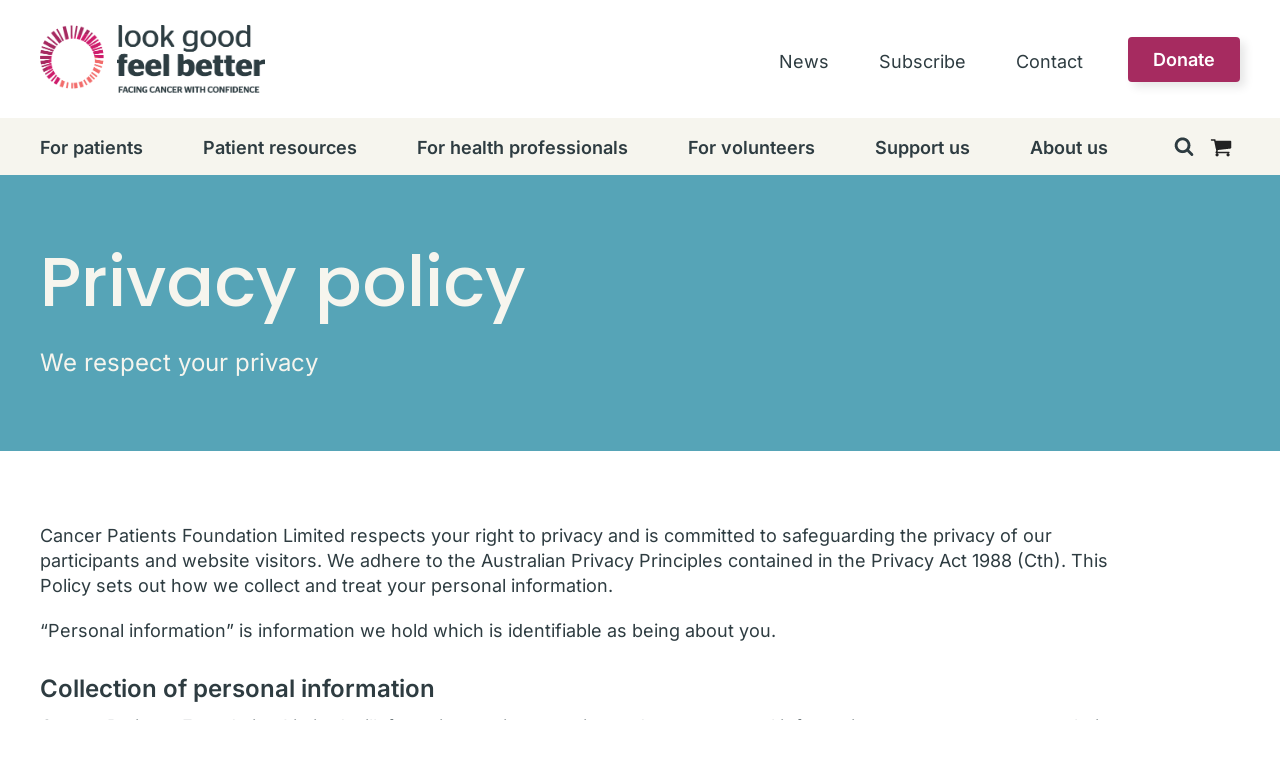

--- FILE ---
content_type: text/html; charset=UTF-8
request_url: https://lgfb.org.au/privacy-policy/
body_size: 44884
content:
<!DOCTYPE html>
<html lang="en-AU" >
<head><meta charset="UTF-8"><script>if(navigator.userAgent.match(/MSIE|Internet Explorer/i)||navigator.userAgent.match(/Trident\/7\..*?rv:11/i)){var href=document.location.href;if(!href.match(/[?&]nowprocket/)){if(href.indexOf("?")==-1){if(href.indexOf("#")==-1){document.location.href=href+"?nowprocket=1"}else{document.location.href=href.replace("#","?nowprocket=1#")}}else{if(href.indexOf("#")==-1){document.location.href=href+"&nowprocket=1"}else{document.location.href=href.replace("#","&nowprocket=1#")}}}}</script><script>(()=>{class RocketLazyLoadScripts{constructor(){this.v="2.0.4",this.userEvents=["keydown","keyup","mousedown","mouseup","mousemove","mouseover","mouseout","touchmove","touchstart","touchend","touchcancel","wheel","click","dblclick","input"],this.attributeEvents=["onblur","onclick","oncontextmenu","ondblclick","onfocus","onmousedown","onmouseenter","onmouseleave","onmousemove","onmouseout","onmouseover","onmouseup","onmousewheel","onscroll","onsubmit"]}async t(){this.i(),this.o(),/iP(ad|hone)/.test(navigator.userAgent)&&this.h(),this.u(),this.l(this),this.m(),this.k(this),this.p(this),this._(),await Promise.all([this.R(),this.L()]),this.lastBreath=Date.now(),this.S(this),this.P(),this.D(),this.O(),this.M(),await this.C(this.delayedScripts.normal),await this.C(this.delayedScripts.defer),await this.C(this.delayedScripts.async),await this.T(),await this.F(),await this.j(),await this.A(),window.dispatchEvent(new Event("rocket-allScriptsLoaded")),this.everythingLoaded=!0,this.lastTouchEnd&&await new Promise(t=>setTimeout(t,500-Date.now()+this.lastTouchEnd)),this.I(),this.H(),this.U(),this.W()}i(){this.CSPIssue=sessionStorage.getItem("rocketCSPIssue"),document.addEventListener("securitypolicyviolation",t=>{this.CSPIssue||"script-src-elem"!==t.violatedDirective||"data"!==t.blockedURI||(this.CSPIssue=!0,sessionStorage.setItem("rocketCSPIssue",!0))},{isRocket:!0})}o(){window.addEventListener("pageshow",t=>{this.persisted=t.persisted,this.realWindowLoadedFired=!0},{isRocket:!0}),window.addEventListener("pagehide",()=>{this.onFirstUserAction=null},{isRocket:!0})}h(){let t;function e(e){t=e}window.addEventListener("touchstart",e,{isRocket:!0}),window.addEventListener("touchend",function i(o){o.changedTouches[0]&&t.changedTouches[0]&&Math.abs(o.changedTouches[0].pageX-t.changedTouches[0].pageX)<10&&Math.abs(o.changedTouches[0].pageY-t.changedTouches[0].pageY)<10&&o.timeStamp-t.timeStamp<200&&(window.removeEventListener("touchstart",e,{isRocket:!0}),window.removeEventListener("touchend",i,{isRocket:!0}),"INPUT"===o.target.tagName&&"text"===o.target.type||(o.target.dispatchEvent(new TouchEvent("touchend",{target:o.target,bubbles:!0})),o.target.dispatchEvent(new MouseEvent("mouseover",{target:o.target,bubbles:!0})),o.target.dispatchEvent(new PointerEvent("click",{target:o.target,bubbles:!0,cancelable:!0,detail:1,clientX:o.changedTouches[0].clientX,clientY:o.changedTouches[0].clientY})),event.preventDefault()))},{isRocket:!0})}q(t){this.userActionTriggered||("mousemove"!==t.type||this.firstMousemoveIgnored?"keyup"===t.type||"mouseover"===t.type||"mouseout"===t.type||(this.userActionTriggered=!0,this.onFirstUserAction&&this.onFirstUserAction()):this.firstMousemoveIgnored=!0),"click"===t.type&&t.preventDefault(),t.stopPropagation(),t.stopImmediatePropagation(),"touchstart"===this.lastEvent&&"touchend"===t.type&&(this.lastTouchEnd=Date.now()),"click"===t.type&&(this.lastTouchEnd=0),this.lastEvent=t.type,t.composedPath&&t.composedPath()[0].getRootNode()instanceof ShadowRoot&&(t.rocketTarget=t.composedPath()[0]),this.savedUserEvents.push(t)}u(){this.savedUserEvents=[],this.userEventHandler=this.q.bind(this),this.userEvents.forEach(t=>window.addEventListener(t,this.userEventHandler,{passive:!1,isRocket:!0})),document.addEventListener("visibilitychange",this.userEventHandler,{isRocket:!0})}U(){this.userEvents.forEach(t=>window.removeEventListener(t,this.userEventHandler,{passive:!1,isRocket:!0})),document.removeEventListener("visibilitychange",this.userEventHandler,{isRocket:!0}),this.savedUserEvents.forEach(t=>{(t.rocketTarget||t.target).dispatchEvent(new window[t.constructor.name](t.type,t))})}m(){const t="return false",e=Array.from(this.attributeEvents,t=>"data-rocket-"+t),i="["+this.attributeEvents.join("],[")+"]",o="[data-rocket-"+this.attributeEvents.join("],[data-rocket-")+"]",s=(e,i,o)=>{o&&o!==t&&(e.setAttribute("data-rocket-"+i,o),e["rocket"+i]=new Function("event",o),e.setAttribute(i,t))};new MutationObserver(t=>{for(const n of t)"attributes"===n.type&&(n.attributeName.startsWith("data-rocket-")||this.everythingLoaded?n.attributeName.startsWith("data-rocket-")&&this.everythingLoaded&&this.N(n.target,n.attributeName.substring(12)):s(n.target,n.attributeName,n.target.getAttribute(n.attributeName))),"childList"===n.type&&n.addedNodes.forEach(t=>{if(t.nodeType===Node.ELEMENT_NODE)if(this.everythingLoaded)for(const i of[t,...t.querySelectorAll(o)])for(const t of i.getAttributeNames())e.includes(t)&&this.N(i,t.substring(12));else for(const e of[t,...t.querySelectorAll(i)])for(const t of e.getAttributeNames())this.attributeEvents.includes(t)&&s(e,t,e.getAttribute(t))})}).observe(document,{subtree:!0,childList:!0,attributeFilter:[...this.attributeEvents,...e]})}I(){this.attributeEvents.forEach(t=>{document.querySelectorAll("[data-rocket-"+t+"]").forEach(e=>{this.N(e,t)})})}N(t,e){const i=t.getAttribute("data-rocket-"+e);i&&(t.setAttribute(e,i),t.removeAttribute("data-rocket-"+e))}k(t){Object.defineProperty(HTMLElement.prototype,"onclick",{get(){return this.rocketonclick||null},set(e){this.rocketonclick=e,this.setAttribute(t.everythingLoaded?"onclick":"data-rocket-onclick","this.rocketonclick(event)")}})}S(t){function e(e,i){let o=e[i];e[i]=null,Object.defineProperty(e,i,{get:()=>o,set(s){t.everythingLoaded?o=s:e["rocket"+i]=o=s}})}e(document,"onreadystatechange"),e(window,"onload"),e(window,"onpageshow");try{Object.defineProperty(document,"readyState",{get:()=>t.rocketReadyState,set(e){t.rocketReadyState=e},configurable:!0}),document.readyState="loading"}catch(t){console.log("WPRocket DJE readyState conflict, bypassing")}}l(t){this.originalAddEventListener=EventTarget.prototype.addEventListener,this.originalRemoveEventListener=EventTarget.prototype.removeEventListener,this.savedEventListeners=[],EventTarget.prototype.addEventListener=function(e,i,o){o&&o.isRocket||!t.B(e,this)&&!t.userEvents.includes(e)||t.B(e,this)&&!t.userActionTriggered||e.startsWith("rocket-")||t.everythingLoaded?t.originalAddEventListener.call(this,e,i,o):(t.savedEventListeners.push({target:this,remove:!1,type:e,func:i,options:o}),"mouseenter"!==e&&"mouseleave"!==e||t.originalAddEventListener.call(this,e,t.savedUserEvents.push,o))},EventTarget.prototype.removeEventListener=function(e,i,o){o&&o.isRocket||!t.B(e,this)&&!t.userEvents.includes(e)||t.B(e,this)&&!t.userActionTriggered||e.startsWith("rocket-")||t.everythingLoaded?t.originalRemoveEventListener.call(this,e,i,o):t.savedEventListeners.push({target:this,remove:!0,type:e,func:i,options:o})}}J(t,e){this.savedEventListeners=this.savedEventListeners.filter(i=>{let o=i.type,s=i.target||window;return e!==o||t!==s||(this.B(o,s)&&(i.type="rocket-"+o),this.$(i),!1)})}H(){EventTarget.prototype.addEventListener=this.originalAddEventListener,EventTarget.prototype.removeEventListener=this.originalRemoveEventListener,this.savedEventListeners.forEach(t=>this.$(t))}$(t){t.remove?this.originalRemoveEventListener.call(t.target,t.type,t.func,t.options):this.originalAddEventListener.call(t.target,t.type,t.func,t.options)}p(t){let e;function i(e){return t.everythingLoaded?e:e.split(" ").map(t=>"load"===t||t.startsWith("load.")?"rocket-jquery-load":t).join(" ")}function o(o){function s(e){const s=o.fn[e];o.fn[e]=o.fn.init.prototype[e]=function(){return this[0]===window&&t.userActionTriggered&&("string"==typeof arguments[0]||arguments[0]instanceof String?arguments[0]=i(arguments[0]):"object"==typeof arguments[0]&&Object.keys(arguments[0]).forEach(t=>{const e=arguments[0][t];delete arguments[0][t],arguments[0][i(t)]=e})),s.apply(this,arguments),this}}if(o&&o.fn&&!t.allJQueries.includes(o)){const e={DOMContentLoaded:[],"rocket-DOMContentLoaded":[]};for(const t in e)document.addEventListener(t,()=>{e[t].forEach(t=>t())},{isRocket:!0});o.fn.ready=o.fn.init.prototype.ready=function(i){function s(){parseInt(o.fn.jquery)>2?setTimeout(()=>i.bind(document)(o)):i.bind(document)(o)}return"function"==typeof i&&(t.realDomReadyFired?!t.userActionTriggered||t.fauxDomReadyFired?s():e["rocket-DOMContentLoaded"].push(s):e.DOMContentLoaded.push(s)),o([])},s("on"),s("one"),s("off"),t.allJQueries.push(o)}e=o}t.allJQueries=[],o(window.jQuery),Object.defineProperty(window,"jQuery",{get:()=>e,set(t){o(t)}})}P(){const t=new Map;document.write=document.writeln=function(e){const i=document.currentScript,o=document.createRange(),s=i.parentElement;let n=t.get(i);void 0===n&&(n=i.nextSibling,t.set(i,n));const c=document.createDocumentFragment();o.setStart(c,0),c.appendChild(o.createContextualFragment(e)),s.insertBefore(c,n)}}async R(){return new Promise(t=>{this.userActionTriggered?t():this.onFirstUserAction=t})}async L(){return new Promise(t=>{document.addEventListener("DOMContentLoaded",()=>{this.realDomReadyFired=!0,t()},{isRocket:!0})})}async j(){return this.realWindowLoadedFired?Promise.resolve():new Promise(t=>{window.addEventListener("load",t,{isRocket:!0})})}M(){this.pendingScripts=[];this.scriptsMutationObserver=new MutationObserver(t=>{for(const e of t)e.addedNodes.forEach(t=>{"SCRIPT"!==t.tagName||t.noModule||t.isWPRocket||this.pendingScripts.push({script:t,promise:new Promise(e=>{const i=()=>{const i=this.pendingScripts.findIndex(e=>e.script===t);i>=0&&this.pendingScripts.splice(i,1),e()};t.addEventListener("load",i,{isRocket:!0}),t.addEventListener("error",i,{isRocket:!0}),setTimeout(i,1e3)})})})}),this.scriptsMutationObserver.observe(document,{childList:!0,subtree:!0})}async F(){await this.X(),this.pendingScripts.length?(await this.pendingScripts[0].promise,await this.F()):this.scriptsMutationObserver.disconnect()}D(){this.delayedScripts={normal:[],async:[],defer:[]},document.querySelectorAll("script[type$=rocketlazyloadscript]").forEach(t=>{t.hasAttribute("data-rocket-src")?t.hasAttribute("async")&&!1!==t.async?this.delayedScripts.async.push(t):t.hasAttribute("defer")&&!1!==t.defer||"module"===t.getAttribute("data-rocket-type")?this.delayedScripts.defer.push(t):this.delayedScripts.normal.push(t):this.delayedScripts.normal.push(t)})}async _(){await this.L();let t=[];document.querySelectorAll("script[type$=rocketlazyloadscript][data-rocket-src]").forEach(e=>{let i=e.getAttribute("data-rocket-src");if(i&&!i.startsWith("data:")){i.startsWith("//")&&(i=location.protocol+i);try{const o=new URL(i).origin;o!==location.origin&&t.push({src:o,crossOrigin:e.crossOrigin||"module"===e.getAttribute("data-rocket-type")})}catch(t){}}}),t=[...new Map(t.map(t=>[JSON.stringify(t),t])).values()],this.Y(t,"preconnect")}async G(t){if(await this.K(),!0!==t.noModule||!("noModule"in HTMLScriptElement.prototype))return new Promise(e=>{let i;function o(){(i||t).setAttribute("data-rocket-status","executed"),e()}try{if(navigator.userAgent.includes("Firefox/")||""===navigator.vendor||this.CSPIssue)i=document.createElement("script"),[...t.attributes].forEach(t=>{let e=t.nodeName;"type"!==e&&("data-rocket-type"===e&&(e="type"),"data-rocket-src"===e&&(e="src"),i.setAttribute(e,t.nodeValue))}),t.text&&(i.text=t.text),t.nonce&&(i.nonce=t.nonce),i.hasAttribute("src")?(i.addEventListener("load",o,{isRocket:!0}),i.addEventListener("error",()=>{i.setAttribute("data-rocket-status","failed-network"),e()},{isRocket:!0}),setTimeout(()=>{i.isConnected||e()},1)):(i.text=t.text,o()),i.isWPRocket=!0,t.parentNode.replaceChild(i,t);else{const i=t.getAttribute("data-rocket-type"),s=t.getAttribute("data-rocket-src");i?(t.type=i,t.removeAttribute("data-rocket-type")):t.removeAttribute("type"),t.addEventListener("load",o,{isRocket:!0}),t.addEventListener("error",i=>{this.CSPIssue&&i.target.src.startsWith("data:")?(console.log("WPRocket: CSP fallback activated"),t.removeAttribute("src"),this.G(t).then(e)):(t.setAttribute("data-rocket-status","failed-network"),e())},{isRocket:!0}),s?(t.fetchPriority="high",t.removeAttribute("data-rocket-src"),t.src=s):t.src="data:text/javascript;base64,"+window.btoa(unescape(encodeURIComponent(t.text)))}}catch(i){t.setAttribute("data-rocket-status","failed-transform"),e()}});t.setAttribute("data-rocket-status","skipped")}async C(t){const e=t.shift();return e?(e.isConnected&&await this.G(e),this.C(t)):Promise.resolve()}O(){this.Y([...this.delayedScripts.normal,...this.delayedScripts.defer,...this.delayedScripts.async],"preload")}Y(t,e){this.trash=this.trash||[];let i=!0;var o=document.createDocumentFragment();t.forEach(t=>{const s=t.getAttribute&&t.getAttribute("data-rocket-src")||t.src;if(s&&!s.startsWith("data:")){const n=document.createElement("link");n.href=s,n.rel=e,"preconnect"!==e&&(n.as="script",n.fetchPriority=i?"high":"low"),t.getAttribute&&"module"===t.getAttribute("data-rocket-type")&&(n.crossOrigin=!0),t.crossOrigin&&(n.crossOrigin=t.crossOrigin),t.integrity&&(n.integrity=t.integrity),t.nonce&&(n.nonce=t.nonce),o.appendChild(n),this.trash.push(n),i=!1}}),document.head.appendChild(o)}W(){this.trash.forEach(t=>t.remove())}async T(){try{document.readyState="interactive"}catch(t){}this.fauxDomReadyFired=!0;try{await this.K(),this.J(document,"readystatechange"),document.dispatchEvent(new Event("rocket-readystatechange")),await this.K(),document.rocketonreadystatechange&&document.rocketonreadystatechange(),await this.K(),this.J(document,"DOMContentLoaded"),document.dispatchEvent(new Event("rocket-DOMContentLoaded")),await this.K(),this.J(window,"DOMContentLoaded"),window.dispatchEvent(new Event("rocket-DOMContentLoaded"))}catch(t){console.error(t)}}async A(){try{document.readyState="complete"}catch(t){}try{await this.K(),this.J(document,"readystatechange"),document.dispatchEvent(new Event("rocket-readystatechange")),await this.K(),document.rocketonreadystatechange&&document.rocketonreadystatechange(),await this.K(),this.J(window,"load"),window.dispatchEvent(new Event("rocket-load")),await this.K(),window.rocketonload&&window.rocketonload(),await this.K(),this.allJQueries.forEach(t=>t(window).trigger("rocket-jquery-load")),await this.K(),this.J(window,"pageshow");const t=new Event("rocket-pageshow");t.persisted=this.persisted,window.dispatchEvent(t),await this.K(),window.rocketonpageshow&&window.rocketonpageshow({persisted:this.persisted})}catch(t){console.error(t)}}async K(){Date.now()-this.lastBreath>45&&(await this.X(),this.lastBreath=Date.now())}async X(){return document.hidden?new Promise(t=>setTimeout(t)):new Promise(t=>requestAnimationFrame(t))}B(t,e){return e===document&&"readystatechange"===t||(e===document&&"DOMContentLoaded"===t||(e===window&&"DOMContentLoaded"===t||(e===window&&"load"===t||e===window&&"pageshow"===t)))}static run(){(new RocketLazyLoadScripts).t()}}RocketLazyLoadScripts.run()})();</script>

<meta name="viewport" content="width=device-width, initial-scale=1.0">
<!-- WP_HEAD() START -->
<title>Privacy policy - Look Good Feel Better</title>
<link data-rocket-prefetch href="https://challenges.cloudflare.com" rel="dns-prefetch">
<style id="wpr-usedcss">@font-face{font-display:swap;font-family:Inter;font-style:normal;font-weight:400;src:url(https://lgfb.org.au/wp-content/cache/fonts/1/google-fonts/fonts/s/inter/v20/UcC73FwrK3iLTeHuS_nVMrMxCp50SjIa1ZL7.woff2) format('woff2');unicode-range:U+0000-00FF,U+0131,U+0152-0153,U+02BB-02BC,U+02C6,U+02DA,U+02DC,U+0304,U+0308,U+0329,U+2000-206F,U+20AC,U+2122,U+2191,U+2193,U+2212,U+2215,U+FEFF,U+FFFD}@font-face{font-display:swap;font-family:Inter;font-style:normal;font-weight:600;src:url(https://lgfb.org.au/wp-content/cache/fonts/1/google-fonts/fonts/s/inter/v20/UcC73FwrK3iLTeHuS_nVMrMxCp50SjIa1ZL7.woff2) format('woff2');unicode-range:U+0000-00FF,U+0131,U+0152-0153,U+02BB-02BC,U+02C6,U+02DA,U+02DC,U+0304,U+0308,U+0329,U+2000-206F,U+20AC,U+2122,U+2191,U+2193,U+2212,U+2215,U+FEFF,U+FFFD}@font-face{font-display:swap;font-family:Poppins;font-style:normal;font-weight:500;src:url(https://lgfb.org.au/wp-content/cache/fonts/1/google-fonts/fonts/s/poppins/v24/pxiByp8kv8JHgFVrLGT9Z1xlFQ.woff2) format('woff2');unicode-range:U+0000-00FF,U+0131,U+0152-0153,U+02BB-02BC,U+02C6,U+02DA,U+02DC,U+0304,U+0308,U+0329,U+2000-206F,U+20AC,U+2122,U+2191,U+2193,U+2212,U+2215,U+FEFF,U+FFFD}img:is([sizes=auto i],[sizes^="auto," i]){contain-intrinsic-size:3000px 1500px}span.eeb-rtl{unicode-bidi:bidi-override!important;direction:rtl!important;display:inline!important}[data-aos][data-aos][data-aos-duration="50"],body[data-aos-duration="50"] [data-aos]{transition-duration:50ms}[data-aos][data-aos][data-aos-delay="50"],body[data-aos-delay="50"] [data-aos]{transition-delay:0}[data-aos][data-aos][data-aos-delay="50"].aos-animate,body[data-aos-delay="50"] [data-aos].aos-animate{transition-delay:50ms}[data-aos][data-aos][data-aos-duration="200"],body[data-aos-duration="200"] [data-aos]{transition-duration:.2s}[data-aos][data-aos][data-aos-delay="200"],body[data-aos-delay="200"] [data-aos]{transition-delay:0}[data-aos][data-aos][data-aos-delay="200"].aos-animate,body[data-aos-delay="200"] [data-aos].aos-animate{transition-delay:.2s}[data-aos][data-aos][data-aos-duration="250"],body[data-aos-duration="250"] [data-aos]{transition-duration:.25s}[data-aos][data-aos][data-aos-delay="250"],body[data-aos-delay="250"] [data-aos]{transition-delay:0}[data-aos][data-aos][data-aos-delay="250"].aos-animate,body[data-aos-delay="250"] [data-aos].aos-animate{transition-delay:.25s}[data-aos][data-aos][data-aos-duration="300"],body[data-aos-duration="300"] [data-aos]{transition-duration:.3s}[data-aos][data-aos][data-aos-delay="300"],body[data-aos-delay="300"] [data-aos]{transition-delay:0}[data-aos][data-aos][data-aos-delay="300"].aos-animate,body[data-aos-delay="300"] [data-aos].aos-animate{transition-delay:.3s}[data-aos][data-aos][data-aos-duration="400"],body[data-aos-duration="400"] [data-aos]{transition-duration:.4s}[data-aos][data-aos][data-aos-delay="400"],body[data-aos-delay="400"] [data-aos]{transition-delay:0}[data-aos][data-aos][data-aos-delay="400"].aos-animate,body[data-aos-delay="400"] [data-aos].aos-animate{transition-delay:.4s}[data-aos][data-aos][data-aos-duration="450"],body[data-aos-duration="450"] [data-aos]{transition-duration:.45s}[data-aos][data-aos][data-aos-delay="450"],body[data-aos-delay="450"] [data-aos]{transition-delay:0}[data-aos][data-aos][data-aos-delay="450"].aos-animate,body[data-aos-delay="450"] [data-aos].aos-animate{transition-delay:.45s}[data-aos][data-aos][data-aos-duration="500"],body[data-aos-duration="500"] [data-aos]{transition-duration:.5s}[data-aos][data-aos][data-aos-delay="500"],body[data-aos-delay="500"] [data-aos]{transition-delay:0}[data-aos][data-aos][data-aos-delay="500"].aos-animate,body[data-aos-delay="500"] [data-aos].aos-animate{transition-delay:.5s}[data-aos][data-aos][data-aos-duration="600"],body[data-aos-duration="600"] [data-aos]{transition-duration:.6s}[data-aos][data-aos][data-aos-delay="600"],body[data-aos-delay="600"] [data-aos]{transition-delay:0}[data-aos][data-aos][data-aos-delay="600"].aos-animate,body[data-aos-delay="600"] [data-aos].aos-animate{transition-delay:.6s}[data-aos][data-aos][data-aos-easing=linear],body[data-aos-easing=linear] [data-aos]{transition-timing-function:cubic-bezier(.25,.25,.75,.75)}[data-aos][data-aos][data-aos-easing=ease],body[data-aos-easing=ease] [data-aos]{transition-timing-function:ease}[data-aos^=fade][data-aos^=fade]{opacity:0;transition-property:opacity,transform}[data-aos^=fade][data-aos^=fade].aos-animate{opacity:1;transform:translateZ(0)}[data-aos=fade-up]{transform:translate3d(0,100px,0)}[data-aos^=zoom][data-aos^=zoom]{opacity:0;transition-property:opacity,transform}[data-aos^=zoom][data-aos^=zoom].aos-animate{opacity:1;transform:translateZ(0) scale(1)}[data-aos^=slide][data-aos^=slide]{transition-property:transform}[data-aos^=slide][data-aos^=slide].aos-animate{transform:translateZ(0)}button,input{overflow:visible}progress,video{display:inline-block}progress{vertical-align:baseline}[type=checkbox],[type=radio],legend{box-sizing:border-box;padding:0}html{line-height:1.15;-ms-text-size-adjust:100%;-webkit-text-size-adjust:100%}body,h1,h2,h3,h4,h5{margin:0}details,footer,header,nav,section{display:block}code{font-family:monospace,monospace;font-size:1em}a{background-color:transparent;-webkit-text-decoration-skip:objects}img{border-style:none}svg:not(:root){overflow:hidden}button,input,optgroup,select,textarea{font-size:100%;line-height:1.15;margin:0}button,select{text-transform:none}[type=reset],[type=submit],button,html [type=button]{-webkit-appearance:button}[type=button]::-moz-focus-inner,[type=reset]::-moz-focus-inner,[type=submit]::-moz-focus-inner,button::-moz-focus-inner{border-style:none;padding:0}[type=button]:-moz-focusring,[type=reset]:-moz-focusring,[type=submit]:-moz-focusring,button:-moz-focusring{outline:ButtonText dotted 1px}fieldset{padding:.35em .75em .625em}legend{color:inherit;display:table;max-width:100%;white-space:normal}textarea{overflow:auto}[type=number]::-webkit-inner-spin-button,[type=number]::-webkit-outer-spin-button{height:auto}[type=search]{-webkit-appearance:textfield;outline-offset:-2px}[type=search]::-webkit-search-cancel-button,[type=search]::-webkit-search-decoration{-webkit-appearance:none}::-webkit-file-upload-button{-webkit-appearance:button;font:inherit}summary{display:list-item}[hidden],template{display:none}html{box-sizing:border-box}body{font-size:16px;color:#404040}body.oxygen-aos-enabled{overflow-x:hidden}*,::after,::before{box-sizing:inherit}.ct-section-inner-wrap{margin-left:auto;margin-right:auto;height:100%;min-height:inherit}.ct-section-with-shape-divider{position:relative!important}div.ct-fancy-icon{display:inline-flex;border-radius:50%}.ct-fancy-icon>svg{fill:currentColor}.oxy-nav-menu-list{display:flex;padding:0;margin:0}.oxy-nav-menu .oxy-nav-menu-list li.menu-item{list-style-type:none;display:flex;flex-direction:column}.oxy-nav-menu .oxy-nav-menu-list li.menu-item a{text-decoration:none;border-style:solid;border-width:0;transition-timing-function:ease-in-out;transition-property:background-color,color,border-color;border-color:transparent}.oxy-nav-menu .oxy-nav-menu-list li.current-menu-item>a,.oxy-nav-menu .oxy-nav-menu-list li.menu-item:focus-within>a,.oxy-nav-menu .oxy-nav-menu-list li.menu-item:hover>a{border-color:currentColor}.oxy-nav-menu .menu-item,.oxy-nav-menu .sub-menu{position:relative}.oxy-nav-menu .menu-item .sub-menu{padding:0;flex-direction:column;white-space:nowrap;transition-timing-function:ease-in-out;transition-property:visibility,opacity;visibility:hidden;opacity:0;display:flex;position:absolute;top:100%}.oxy-nav-menu .sub-menu .sub-menu,.oxy-nav-menu.oxy-nav-menu-vertical .sub-menu{left:100%;top:0}.oxy-nav-menu .menu-item:focus-within>.sub-menu,.oxy-nav-menu .menu-item:hover>.sub-menu{visibility:visible;opacity:1}.oxy-nav-menu .sub-menu li.menu-item{flex-direction:column}@keyframes oxy_sticky_header_fadein{0%{opacity:0}100%{opacity:1}}.oxy-sticky-header-fade-in{animation-name:oxy_sticky_header_fadein;animation-duration:.5s;animation-iteration-count:1}.oxy-header-wrapper{position:relative}.oxy-header-row{width:100%;display:block}.oxy-header-container{height:100%;margin-left:auto;margin-right:auto;display:flex;flex-wrap:nowrap;justify-content:flex-start;align-items:stretch}.oxy-header-center,.oxy-header-left,.oxy-header-right{display:flex;align-items:center}.oxy-header-left{justify-content:flex-start}.oxy-header-center{flex-grow:1;justify-content:center}.oxy-header-right{justify-content:flex-end}.oxy-menu-toggle{cursor:pointer;display:none}.oxy-nav-menu.oxy-nav-menu-open{width:100%;position:fixed;top:0;right:0;left:0;bottom:0;display:flex;align-items:center;justify-content:center;flex-direction:column;overflow:auto;z-index:2147483642!important;background-color:#fff}.oxy-nav-menu.oxy-nav-menu-open>div:last-child{max-height:100%;overflow:auto;padding-top:2em;padding-bottom:2em;width:100%}.oxy-nav-menu-prevent-overflow{overflow:hidden;height:100%}.oxy-nav-menu.oxy-nav-menu-open .oxy-menu-toggle{display:initial}.oxy-nav-menu.oxy-nav-menu-open .oxy-nav-menu-list{flex-direction:column!important;width:100%}.oxy-nav-menu.oxy-nav-menu-open .oxy-nav-menu-list .menu-item a{text-align:center;border:0!important;background-color:transparent!important;justify-content:center}.oxy-nav-menu.oxy-nav-menu-open .oxy-nav-menu-hamburger-wrap{position:absolute;top:20px;right:20px;z-index:1}.oxy-nav-menu:not(.oxy-nav-menu-open) .sub-menu{background-color:#fff;z-index:2147483641}.oxy-nav-menu.oxy-nav-menu-open .menu-item .sub-menu,.oxy-nav-menu.oxy-nav-menu-open .menu-item-has-children>a::after{display:none}.oxy-nav-menu.oxy-nav-menu-open a:not([href]){display:none}.oxy-nav-menu-hamburger-wrap{display:flex;align-items:center;justify-content:center}.oxy-nav-menu-hamburger{display:flex;justify-content:space-between;flex-direction:column}.oxy-nav-menu-hamburger-line{border-radius:2px}.oxy-nav-menu-open .oxy-nav-menu-hamburger{transform:rotate(45deg)}.oxy-nav-menu-open .oxy-nav-menu-hamburger .oxy-nav-menu-hamburger-line{display:none}.oxy-nav-menu-open .oxy-nav-menu-hamburger .oxy-nav-menu-hamburger-line:first-child{display:initial;position:relative}.oxy-nav-menu-open .oxy-nav-menu-hamburger .oxy-nav-menu-hamburger-line:last-child{display:initial;position:relative;transform:rotate(90deg)}.oxy-nav-menu .menu-item a{display:flex;align-items:center}.oxy-nav-menu.oxy-nav-menu-vertical .menu-item a{flex-direction:row}.oxy-nav-menu-dropdowns.oxy-nav-menu-dropdown-arrow .menu-item-has-children>a::after{width:.35em;height:.35em;margin-left:.5em;border-right:.1em solid;border-top:.1em solid;transform:rotate(135deg);content:""}.oxy-nav-menu-dropdowns.oxy-nav-menu-dropdown-arrow .sub-menu .menu-item-has-children>a::after,.oxy-nav-menu-dropdowns.oxy-nav-menu-dropdown-arrow.oxy-nav-menu-vertical .menu-item-has-children>a::after{transform:rotate(45deg)}.oxy-stock-content-styles img{max-width:100%}[data-aos][data-aos=""]{transition-duration:0s!important}body.oxy-modal-active{height:100vh;overflow-y:hidden;position:fixed;right:0;left:0}.oxy-modal-backdrop{display:flex;align-items:center;justify-content:center}body:not(.oxygen-builder-body) .oxy-modal-backdrop{display:none}body.oxygen-builder-body .oxy-modal-backdrop{height:100vh}.oxy-modal-backdrop.live{position:fixed;top:0;left:0;width:100%;height:100%;z-index:1400}.oxy-modal-backdrop.hidden{display:none}.oxy-modal-backdrop.left{flex-direction:column;align-items:flex-start}.oxy-modal-backdrop.right{flex-direction:column;align-items:flex-end}.oxy-modal-backdrop.top{flex-direction:row;align-items:flex-start}.oxy-modal-backdrop .ct-modal{background-color:#fff;max-height:100vh;overflow-y:auto}.woocommerce .woocommerce-error .button,.woocommerce .woocommerce-message .button{float:right}.woocommerce img{height:auto;max-width:100%}.woocommerce div.product div.images{float:left;width:48%}.woocommerce div.product div.thumbnails::after,.woocommerce div.product div.thumbnails::before{content:" ";display:table}.woocommerce div.product div.thumbnails::after{clear:both}.woocommerce div.product div.thumbnails a{float:left;width:30.75%;margin-right:3.8%;margin-bottom:1em}.woocommerce div.product div.thumbnails a.last{margin-right:0}.woocommerce div.product div.thumbnails a.first{clear:both}.woocommerce div.product div.thumbnails.columns-1 a{width:100%;margin-right:0;float:none}.woocommerce div.product div.thumbnails.columns-2 a{width:48%}.woocommerce div.product div.thumbnails.columns-4 a{width:22.05%}.woocommerce div.product div.thumbnails.columns-5 a{width:16.9%}.woocommerce div.product div.summary{float:right;width:48%;clear:none}.woocommerce div.product .woocommerce-tabs{clear:both}.woocommerce div.product .woocommerce-tabs ul.tabs::after,.woocommerce div.product .woocommerce-tabs ul.tabs::before{content:" ";display:table}.woocommerce div.product .woocommerce-tabs ul.tabs::after{clear:both}.woocommerce div.product .woocommerce-tabs ul.tabs li{display:inline-block}.woocommerce div.product #reviews .comment::after,.woocommerce div.product #reviews .comment::before{content:" ";display:table}.woocommerce div.product #reviews .comment::after{clear:both}.woocommerce div.product #reviews .comment img{float:right;height:auto}.woocommerce .woocommerce-result-count{float:left}.woocommerce .woocommerce-ordering{float:right}.woocommerce form .password-input{display:flex;flex-direction:column;justify-content:center;position:relative}.woocommerce form .password-input input[type=password]{padding-right:2.5rem}.woocommerce form .password-input input::-ms-reveal{display:none}.woocommerce form .show-password-input{background-color:transparent;border-radius:0;border:0;color:var(--wc-form-color-text,#000);cursor:pointer;font-size:inherit;line-height:inherit;margin:0;padding:0;position:absolute;right:.7em;text-decoration:none;top:50%;transform:translateY(-50%);-moz-osx-font-smoothing:inherit;-webkit-appearance:none;-webkit-font-smoothing:inherit}.woocommerce form .show-password-input::before{background-repeat:no-repeat;background-size:cover;background-image:url('data:image/svg+xml,<svg width="20" height="20" viewBox="0 0 20 20" fill="none" xmlns="http://www.w3.org/2000/svg"><path d="M17.3 3.3C16.9 2.9 16.2 2.9 15.7 3.3L13.3 5.7C12.2437 5.3079 11.1267 5.1048 10 5.1C6.2 5.2 2.8 7.2 1 10.5C1.2 10.9 1.5 11.3 1.8 11.7C2.6 12.8 3.6 13.7 4.7 14.4L3 16.1C2.6 16.5 2.5 17.2 3 17.7C3.4 18.1 4.1 18.2 4.6 17.7L17.3 4.9C17.7 4.4 17.7 3.7 17.3 3.3ZM6.7 12.3L5.4 13.6C4.2 12.9 3.1 11.9 2.3 10.7C3.5 9 5.1 7.8 7 7.2C5.7 8.6 5.6 10.8 6.7 12.3ZM10.1 9C9.6 8.5 9.7 7.7 10.2 7.2C10.7 6.8 11.4 6.8 11.9 7.2L10.1 9ZM18.3 9.5C17.8 8.8 17.2 8.1 16.5 7.6L15.5 8.6C16.3 9.2 17 9.9 17.6 10.8C15.9 13.4 13 15 9.9 15H9.1L8.1 16C8.8 15.9 9.4 16 10 16C13.3 16 16.4 14.4 18.3 11.7C18.6 11.3 18.8 10.9 19.1 10.5C18.8 10.2 18.6 9.8 18.3 9.5ZM14 10L10 14C12.2 14 14 12.2 14 10Z" fill="%23111111"/></svg>');content:"";display:block;height:22px;width:22px}.woocommerce form .show-password-input.display-password::before{background-image:url('data:image/svg+xml,<svg width="20" height="20" viewBox="0 0 20 20" fill="none" xmlns="http://www.w3.org/2000/svg"><path d="M18.3 9.49999C15 4.89999 8.50002 3.79999 3.90002 7.19999C2.70002 8.09999 1.70002 9.29999 0.900024 10.6C1.10002 11 1.40002 11.4 1.70002 11.8C5.00002 16.4 11.3 17.4 15.9 14.2C16.8 13.5 17.6 12.8 18.3 11.8C18.6 11.4 18.8 11 19.1 10.6C18.8 10.2 18.6 9.79999 18.3 9.49999ZM10.1 7.19999C10.6 6.69999 11.4 6.69999 11.9 7.19999C12.4 7.69999 12.4 8.49999 11.9 8.99999C11.4 9.49999 10.6 9.49999 10.1 8.99999C9.60003 8.49999 9.60003 7.69999 10.1 7.19999ZM10 14.9C6.90002 14.9 4.00002 13.3 2.30002 10.7C3.50002 8.99999 5.10002 7.79999 7.00002 7.19999C6.30002 7.99999 6.00002 8.89999 6.00002 9.89999C6.00002 12.1 7.70002 14 10 14C12.2 14 14.1 12.3 14.1 9.99999V9.89999C14.1 8.89999 13.7 7.89999 13 7.19999C14.9 7.79999 16.5 8.99999 17.7 10.7C16 13.3 13.1 14.9 10 14.9Z" fill="%23111111"/></svg>')}:root{--woocommerce:#720eec;--wc-green:#7ad03a;--wc-red:#a00;--wc-orange:#ffba00;--wc-blue:#2ea2cc;--wc-primary:#720eec;--wc-primary-text:#fcfbfe;--wc-secondary:#e9e6ed;--wc-secondary-text:#515151;--wc-highlight:#958e09;--wc-highligh-text:white;--wc-content-bg:#fff;--wc-subtext:#767676;--wc-form-border-color:rgba(32, 7, 7, .8);--wc-form-border-radius:4px;--wc-form-border-width:1px}@keyframes spin{100%{transform:rotate(360deg)}}.woocommerce-store-notice{position:absolute;top:0;left:0;right:0;margin:0;width:100%;font-size:1em;padding:1em 0;text-align:center;background-color:#720eec;color:#fcfbfe;z-index:99998;box-shadow:0 1px 1em rgba(0,0,0,.2);display:none}.woocommerce-store-notice a{color:#fcfbfe;text-decoration:underline}.screen-reader-text{clip:rect(1px,1px,1px,1px);height:1px;overflow:hidden;position:absolute!important;width:1px;word-wrap:normal!important}.woocommerce .blockUI.blockOverlay{position:relative}.woocommerce .blockUI.blockOverlay::before{height:1em;width:1em;display:block;position:absolute;top:50%;left:50%;margin-left:-.5em;margin-top:-.5em;content:"";animation:1s ease-in-out infinite spin;background:var(--wpr-bg-111e7c4c-8af9-41ff-bffa-479c044edd7b) center center;background-size:cover;line-height:1;text-align:center;font-size:2em;color:rgba(0,0,0,.75)}.woocommerce a.remove{display:block;font-size:1.5em;height:1em;width:1em;text-align:center;line-height:1;border-radius:100%;color:var(--wc-red)!important;text-decoration:none;font-weight:700;border:0}.woocommerce a.remove:hover{color:#fff!important;background:var(--wc-red)}.woocommerce div.product{margin-bottom:0;position:relative}.woocommerce div.product .product_title{clear:none;margin-top:0;padding:0}.woocommerce div.product p.price ins,.woocommerce div.product span.price ins{background:inherit;font-weight:700;display:inline-block}.woocommerce div.product p.price del,.woocommerce div.product span.price del{opacity:.7;display:inline-block}.woocommerce div.product p.stock{font-size:.92em}.woocommerce div.product .woocommerce-product-rating{margin-bottom:1.618em}.woocommerce div.product div.images{margin-bottom:2em}.woocommerce div.product div.images img{display:block;width:100%;height:auto;box-shadow:none}.woocommerce div.product div.images div.thumbnails{padding-top:1em}.woocommerce div.product div.images.woocommerce-product-gallery{position:relative}.woocommerce div.product div.images .woocommerce-product-gallery__wrapper{transition:all cubic-bezier(.795,-.035,0,1) .5s;margin:0;padding:0}.woocommerce div.product div.images .woocommerce-product-gallery__wrapper .zoomImg{background-color:#fff;opacity:0}.woocommerce div.product div.images .woocommerce-product-gallery__image--placeholder{border:1px solid #f2f2f2}.woocommerce div.product div.images .woocommerce-product-gallery__image:nth-child(n+2){width:25%;display:inline-block}.woocommerce div.product div.images .woocommerce-product-gallery__image a{display:block;outline-offset:-2px}.woocommerce div.product div.images .woocommerce-product-gallery__trigger{background:#fff;border:none;box-sizing:content-box;border-radius:100%;cursor:pointer;font-size:2em;height:36px;padding:0;position:absolute;right:.5em;text-indent:-9999px;top:.5em;width:36px;z-index:99}.woocommerce div.product div.images .woocommerce-product-gallery__trigger::before{border:2px solid #000;border-radius:100%;box-sizing:content-box;content:"";display:block;height:10px;left:9px;top:9px;position:absolute;width:10px}.woocommerce div.product div.images .woocommerce-product-gallery__trigger::after{background:#000;border-radius:6px;box-sizing:content-box;content:"";display:block;height:8px;left:22px;position:absolute;top:19px;transform:rotate(-45deg);width:2px}.woocommerce div.product div.images .woocommerce-product-gallery__trigger span[aria-hidden=true]{border:0;clip-path:inset(50%);height:1px;left:50%;margin:-1px;overflow:hidden;position:absolute;top:50%;width:1px}.woocommerce div.product div.images .flex-control-thumbs{overflow:hidden;zoom:1;margin:0;padding:0}.woocommerce div.product div.images .flex-control-thumbs li{width:25%;float:left;margin:0;list-style:none}.woocommerce div.product div.images .flex-control-thumbs li img{cursor:pointer;opacity:.5;margin:0}.woocommerce div.product div.images .flex-control-thumbs li img.flex-active,.woocommerce div.product div.images .flex-control-thumbs li img:hover{opacity:1}.woocommerce div.product .woocommerce-product-gallery--columns-3 .flex-control-thumbs li:nth-child(3n+1){clear:left}.woocommerce div.product .woocommerce-product-gallery--columns-4 .flex-control-thumbs li:nth-child(4n+1){clear:left}.woocommerce div.product .woocommerce-product-gallery--columns-5 .flex-control-thumbs li:nth-child(5n+1){clear:left}.woocommerce div.product div.summary{margin-bottom:2em}.woocommerce div.product div.social{text-align:right;margin:0 0 1em}.woocommerce div.product div.social span{margin:0 0 0 2px}.woocommerce div.product div.social span span{margin:0}.woocommerce div.product div.social span .stButton .chicklets{padding-left:16px;width:0}.woocommerce div.product div.social iframe{float:left;margin-top:3px}.woocommerce div.product .woocommerce-tabs ul.tabs{list-style:none;padding:0 0 0 1em;margin:0 0 1.618em;overflow:hidden;position:relative}.woocommerce div.product .woocommerce-tabs ul.tabs li{border:1px solid #cfc8d8;background-color:#e9e6ed;color:#515151;display:inline-block;position:relative;z-index:0;border-radius:4px 4px 0 0;margin:0 -5px;padding:0 1em}.woocommerce div.product .woocommerce-tabs ul.tabs li a{display:inline-block;padding:.5em 0;font-weight:700;color:#515151;text-decoration:none}.woocommerce div.product .woocommerce-tabs ul.tabs li a:hover{text-decoration:none;color:#6b6b6b}.woocommerce div.product .woocommerce-tabs ul.tabs li.active{background:#fff;color:#515151;z-index:2;border-bottom-color:#fff}.woocommerce div.product .woocommerce-tabs ul.tabs li.active a{color:inherit;text-shadow:inherit}.woocommerce div.product .woocommerce-tabs ul.tabs li.active::before{box-shadow:2px 2px 0 #fff}.woocommerce div.product .woocommerce-tabs ul.tabs li.active::after{box-shadow:-2px 2px 0 #fff}.woocommerce div.product .woocommerce-tabs ul.tabs li::after,.woocommerce div.product .woocommerce-tabs ul.tabs li::before{border:1px solid #cfc8d8;position:absolute;bottom:-1px;width:5px;height:5px;content:" ";box-sizing:border-box}.woocommerce div.product .woocommerce-tabs ul.tabs li::before{left:-5px;border-bottom-right-radius:4px;border-width:0 1px 1px 0;box-shadow:2px 2px 0 #e9e6ed}.woocommerce div.product .woocommerce-tabs ul.tabs li::after{right:-5px;border-bottom-left-radius:4px;border-width:0 0 1px 1px;box-shadow:-2px 2px 0 #e9e6ed}.woocommerce div.product .woocommerce-tabs ul.tabs::before{position:absolute;content:" ";width:100%;bottom:0;left:0;border-bottom:1px solid #cfc8d8;z-index:1}.woocommerce div.product .woocommerce-tabs .panel{margin:0 0 2em;padding:0}.woocommerce div.product p.cart{margin-bottom:2em}.woocommerce div.product p.cart::after,.woocommerce div.product p.cart::before{content:" ";display:table}.woocommerce div.product p.cart::after{clear:both}.woocommerce div.product form.cart{margin-bottom:2em}.woocommerce div.product form.cart::after,.woocommerce div.product form.cart::before{content:" ";display:table}.woocommerce div.product form.cart::after{clear:both}.woocommerce div.product form.cart div.quantity{float:left;margin:0 4px 0 0}.woocommerce div.product form.cart table{border-width:0 0 1px}.woocommerce div.product form.cart table td{padding-left:0}.woocommerce div.product form.cart table div.quantity{float:none;margin:0}.woocommerce div.product form.cart table small.stock{display:block;float:none}.woocommerce div.product form.cart .variations{margin-bottom:1em;border:0;width:100%}.woocommerce div.product form.cart .variations td,.woocommerce div.product form.cart .variations th{border:0;line-height:2em;vertical-align:top}.woocommerce div.product form.cart .variations label{font-weight:700;text-align:left}.woocommerce div.product form.cart .variations select{max-width:100%;min-width:75%;display:inline-block;margin-right:1em;appearance:none;-webkit-appearance:none;-moz-appearance:none;padding-right:3em;background:url([data-uri]) no-repeat;background-size:16px;-webkit-background-size:16px;background-position:calc(100% - 12px) 50%;-webkit-background-position:calc(100% - 12px) 50%}.woocommerce div.product form.cart .variations td.label{padding-right:1em}.woocommerce div.product form.cart .woocommerce-variation-description p{margin-bottom:1em}.woocommerce div.product form.cart .reset_variations{visibility:hidden;font-size:.83em}.woocommerce div.product form.cart .wc-no-matching-variations{display:none}.woocommerce div.product form.cart .button{vertical-align:middle;float:left}.woocommerce div.product form.cart .group_table td.woocommerce-grouped-product-list-item__label{padding-right:1em;padding-left:1em}.woocommerce div.product form.cart .group_table td{vertical-align:top;padding-bottom:.5em;border:0}.woocommerce div.product form.cart .group_table td:first-child{width:4em;text-align:center}.woocommerce div.product form.cart .group_table .wc-grouped-product-add-to-cart-checkbox{display:inline-block;width:auto;margin:0 auto;transform:scale(1.5,1.5)}.woocommerce .woocommerce-result-count{margin:0 0 1em}.woocommerce .woocommerce-ordering{margin:0 0 1em}.woocommerce .woocommerce-ordering>label{margin-right:.25rem}.woocommerce .woocommerce-ordering select{vertical-align:top}.woocommerce #reviews h3{margin:0}.woocommerce #reviews #respond{margin:0;border:0;padding:0}.woocommerce p.stars a{position:relative;height:1em;width:1em;text-indent:-999em;display:inline-block;text-decoration:none;font-size:24px}.woocommerce p.stars a::before{display:block;position:absolute;top:0;left:0;width:1em;height:1em;line-height:1;font-family:WooCommerce;content:"\e021";text-indent:0}.woocommerce p.stars a:hover~a::before{content:"\e021"}.woocommerce p.stars:hover a::before{content:"\e020"}.woocommerce p.stars.selected a.active::before{content:"\e020"}.woocommerce p.stars.selected a.active~a::before{content:"\e021"}.woocommerce p.stars.selected a:not(.active)::before{content:"\e020"}.woocommerce :where(.wc_bis_form__input,.wc_bis_form__button){padding:.9rem 1.1rem;line-height:1}.woocommerce:where(body:not(.woocommerce-block-theme-has-button-styles)) #respond input#submit,.woocommerce:where(body:not(.woocommerce-block-theme-has-button-styles)) a.button,.woocommerce:where(body:not(.woocommerce-block-theme-has-button-styles)) button.button,.woocommerce:where(body:not(.woocommerce-block-theme-has-button-styles)) input.button,:where(body:not(.woocommerce-block-theme-has-button-styles)):where(:not(.edit-post-visual-editor)) .woocommerce #respond input#submit,:where(body:not(.woocommerce-block-theme-has-button-styles)):where(:not(.edit-post-visual-editor)) .woocommerce a.button,:where(body:not(.woocommerce-block-theme-has-button-styles)):where(:not(.edit-post-visual-editor)) .woocommerce button.button,:where(body:not(.woocommerce-block-theme-has-button-styles)):where(:not(.edit-post-visual-editor)) .woocommerce input.button{font-size:100%;margin:0;line-height:1;cursor:pointer;position:relative;text-decoration:none;overflow:visible;padding:.618em 1em;font-weight:700;border-radius:3px;left:auto;color:#515151;background-color:#e9e6ed;border:0;display:inline-block;background-image:none;box-shadow:none;text-shadow:none}.woocommerce:where(body:not(.woocommerce-block-theme-has-button-styles)) #respond input#submit.loading,.woocommerce:where(body:not(.woocommerce-block-theme-has-button-styles)) a.button.loading,.woocommerce:where(body:not(.woocommerce-block-theme-has-button-styles)) button.button.loading,.woocommerce:where(body:not(.woocommerce-block-theme-has-button-styles)) input.button.loading,:where(body:not(.woocommerce-block-theme-has-button-styles)):where(:not(.edit-post-visual-editor)) .woocommerce #respond input#submit.loading,:where(body:not(.woocommerce-block-theme-has-button-styles)):where(:not(.edit-post-visual-editor)) .woocommerce a.button.loading,:where(body:not(.woocommerce-block-theme-has-button-styles)):where(:not(.edit-post-visual-editor)) .woocommerce button.button.loading,:where(body:not(.woocommerce-block-theme-has-button-styles)):where(:not(.edit-post-visual-editor)) .woocommerce input.button.loading{opacity:.25;padding-right:2.618em}.woocommerce:where(body:not(.woocommerce-block-theme-has-button-styles)) #respond input#submit.loading::after,.woocommerce:where(body:not(.woocommerce-block-theme-has-button-styles)) a.button.loading::after,.woocommerce:where(body:not(.woocommerce-block-theme-has-button-styles)) button.button.loading::after,.woocommerce:where(body:not(.woocommerce-block-theme-has-button-styles)) input.button.loading::after,:where(body:not(.woocommerce-block-theme-has-button-styles)):where(:not(.edit-post-visual-editor)) .woocommerce #respond input#submit.loading::after,:where(body:not(.woocommerce-block-theme-has-button-styles)):where(:not(.edit-post-visual-editor)) .woocommerce a.button.loading::after,:where(body:not(.woocommerce-block-theme-has-button-styles)):where(:not(.edit-post-visual-editor)) .woocommerce button.button.loading::after,:where(body:not(.woocommerce-block-theme-has-button-styles)):where(:not(.edit-post-visual-editor)) .woocommerce input.button.loading::after{font-family:WooCommerce;content:"\e01c";vertical-align:top;font-weight:400;position:absolute;top:.618em;right:1em;animation:2s linear infinite spin}:where(body:not(.woocommerce-block-theme-has-button-styles)):where(:not(.edit-post-visual-editor)) .woocommerce #respond input#submit.added::after,:where(body:not(.woocommerce-block-theme-has-button-styles)):where(:not(.edit-post-visual-editor)) .woocommerce a.button.added::after,:where(body:not(.woocommerce-block-theme-has-button-styles)):where(:not(.edit-post-visual-editor)) .woocommerce button.button.added::after,:where(body:not(.woocommerce-block-theme-has-button-styles)):where(:not(.edit-post-visual-editor)) .woocommerce input.button.added::after{font-family:WooCommerce;content:"\e017";margin-left:.53em;vertical-align:bottom}.woocommerce:where(body:not(.woocommerce-block-theme-has-button-styles)) #respond input#submit:hover,.woocommerce:where(body:not(.woocommerce-block-theme-has-button-styles)) a.button:hover,.woocommerce:where(body:not(.woocommerce-block-theme-has-button-styles)) button.button:hover,.woocommerce:where(body:not(.woocommerce-block-theme-has-button-styles)) input.button:hover,:where(body:not(.woocommerce-block-theme-has-button-styles)):where(:not(.edit-post-visual-editor)) .woocommerce #respond input#submit:hover,:where(body:not(.woocommerce-block-theme-has-button-styles)):where(:not(.edit-post-visual-editor)) .woocommerce a.button:hover,:where(body:not(.woocommerce-block-theme-has-button-styles)):where(:not(.edit-post-visual-editor)) .woocommerce button.button:hover,:where(body:not(.woocommerce-block-theme-has-button-styles)):where(:not(.edit-post-visual-editor)) .woocommerce input.button:hover{background-color:#dcd7e2;text-decoration:none;background-image:none;color:#515151}.woocommerce:where(body:not(.woocommerce-block-theme-has-button-styles)) #respond input#submit.alt,.woocommerce:where(body:not(.woocommerce-block-theme-has-button-styles)) a.button.alt,.woocommerce:where(body:not(.woocommerce-block-theme-has-button-styles)) button.button.alt,.woocommerce:where(body:not(.woocommerce-block-theme-has-button-styles)) input.button.alt,:where(body:not(.woocommerce-block-theme-has-button-styles)):where(:not(.edit-post-visual-editor)) .woocommerce #respond input#submit.alt,:where(body:not(.woocommerce-block-theme-has-button-styles)):where(:not(.edit-post-visual-editor)) .woocommerce a.button.alt,:where(body:not(.woocommerce-block-theme-has-button-styles)):where(:not(.edit-post-visual-editor)) .woocommerce button.button.alt,:where(body:not(.woocommerce-block-theme-has-button-styles)):where(:not(.edit-post-visual-editor)) .woocommerce input.button.alt{background-color:#7f54b3;color:#fff;-webkit-font-smoothing:antialiased}.woocommerce:where(body:not(.woocommerce-block-theme-has-button-styles)) #respond input#submit.alt:hover,.woocommerce:where(body:not(.woocommerce-block-theme-has-button-styles)) a.button.alt:hover,.woocommerce:where(body:not(.woocommerce-block-theme-has-button-styles)) button.button.alt:hover,.woocommerce:where(body:not(.woocommerce-block-theme-has-button-styles)) input.button.alt:hover,:where(body:not(.woocommerce-block-theme-has-button-styles)):where(:not(.edit-post-visual-editor)) .woocommerce #respond input#submit.alt:hover,:where(body:not(.woocommerce-block-theme-has-button-styles)):where(:not(.edit-post-visual-editor)) .woocommerce a.button.alt:hover,:where(body:not(.woocommerce-block-theme-has-button-styles)):where(:not(.edit-post-visual-editor)) .woocommerce button.button.alt:hover,:where(body:not(.woocommerce-block-theme-has-button-styles)):where(:not(.edit-post-visual-editor)) .woocommerce input.button.alt:hover{background-color:#7249a4;color:#fff}.woocommerce:where(body:not(.woocommerce-block-theme-has-button-styles)) #respond input#submit.alt.disabled,.woocommerce:where(body:not(.woocommerce-block-theme-has-button-styles)) #respond input#submit.alt.disabled:hover,.woocommerce:where(body:not(.woocommerce-block-theme-has-button-styles)) #respond input#submit.alt:disabled,.woocommerce:where(body:not(.woocommerce-block-theme-has-button-styles)) #respond input#submit.alt:disabled:hover,.woocommerce:where(body:not(.woocommerce-block-theme-has-button-styles)) #respond input#submit.alt:disabled[disabled],.woocommerce:where(body:not(.woocommerce-block-theme-has-button-styles)) #respond input#submit.alt:disabled[disabled]:hover,.woocommerce:where(body:not(.woocommerce-block-theme-has-button-styles)) a.button.alt.disabled,.woocommerce:where(body:not(.woocommerce-block-theme-has-button-styles)) a.button.alt.disabled:hover,.woocommerce:where(body:not(.woocommerce-block-theme-has-button-styles)) a.button.alt:disabled,.woocommerce:where(body:not(.woocommerce-block-theme-has-button-styles)) a.button.alt:disabled:hover,.woocommerce:where(body:not(.woocommerce-block-theme-has-button-styles)) a.button.alt:disabled[disabled],.woocommerce:where(body:not(.woocommerce-block-theme-has-button-styles)) a.button.alt:disabled[disabled]:hover,.woocommerce:where(body:not(.woocommerce-block-theme-has-button-styles)) button.button.alt.disabled,.woocommerce:where(body:not(.woocommerce-block-theme-has-button-styles)) button.button.alt.disabled:hover,.woocommerce:where(body:not(.woocommerce-block-theme-has-button-styles)) button.button.alt:disabled,.woocommerce:where(body:not(.woocommerce-block-theme-has-button-styles)) button.button.alt:disabled:hover,.woocommerce:where(body:not(.woocommerce-block-theme-has-button-styles)) button.button.alt:disabled[disabled],.woocommerce:where(body:not(.woocommerce-block-theme-has-button-styles)) button.button.alt:disabled[disabled]:hover,.woocommerce:where(body:not(.woocommerce-block-theme-has-button-styles)) input.button.alt.disabled,.woocommerce:where(body:not(.woocommerce-block-theme-has-button-styles)) input.button.alt.disabled:hover,.woocommerce:where(body:not(.woocommerce-block-theme-has-button-styles)) input.button.alt:disabled,.woocommerce:where(body:not(.woocommerce-block-theme-has-button-styles)) input.button.alt:disabled:hover,.woocommerce:where(body:not(.woocommerce-block-theme-has-button-styles)) input.button.alt:disabled[disabled],.woocommerce:where(body:not(.woocommerce-block-theme-has-button-styles)) input.button.alt:disabled[disabled]:hover,:where(body:not(.woocommerce-block-theme-has-button-styles)):where(:not(.edit-post-visual-editor)) .woocommerce #respond input#submit.alt.disabled,:where(body:not(.woocommerce-block-theme-has-button-styles)):where(:not(.edit-post-visual-editor)) .woocommerce #respond input#submit.alt.disabled:hover,:where(body:not(.woocommerce-block-theme-has-button-styles)):where(:not(.edit-post-visual-editor)) .woocommerce #respond input#submit.alt:disabled,:where(body:not(.woocommerce-block-theme-has-button-styles)):where(:not(.edit-post-visual-editor)) .woocommerce #respond input#submit.alt:disabled:hover,:where(body:not(.woocommerce-block-theme-has-button-styles)):where(:not(.edit-post-visual-editor)) .woocommerce #respond input#submit.alt:disabled[disabled],:where(body:not(.woocommerce-block-theme-has-button-styles)):where(:not(.edit-post-visual-editor)) .woocommerce #respond input#submit.alt:disabled[disabled]:hover,:where(body:not(.woocommerce-block-theme-has-button-styles)):where(:not(.edit-post-visual-editor)) .woocommerce a.button.alt.disabled,:where(body:not(.woocommerce-block-theme-has-button-styles)):where(:not(.edit-post-visual-editor)) .woocommerce a.button.alt.disabled:hover,:where(body:not(.woocommerce-block-theme-has-button-styles)):where(:not(.edit-post-visual-editor)) .woocommerce a.button.alt:disabled,:where(body:not(.woocommerce-block-theme-has-button-styles)):where(:not(.edit-post-visual-editor)) .woocommerce a.button.alt:disabled:hover,:where(body:not(.woocommerce-block-theme-has-button-styles)):where(:not(.edit-post-visual-editor)) .woocommerce a.button.alt:disabled[disabled],:where(body:not(.woocommerce-block-theme-has-button-styles)):where(:not(.edit-post-visual-editor)) .woocommerce a.button.alt:disabled[disabled]:hover,:where(body:not(.woocommerce-block-theme-has-button-styles)):where(:not(.edit-post-visual-editor)) .woocommerce button.button.alt.disabled,:where(body:not(.woocommerce-block-theme-has-button-styles)):where(:not(.edit-post-visual-editor)) .woocommerce button.button.alt.disabled:hover,:where(body:not(.woocommerce-block-theme-has-button-styles)):where(:not(.edit-post-visual-editor)) .woocommerce button.button.alt:disabled,:where(body:not(.woocommerce-block-theme-has-button-styles)):where(:not(.edit-post-visual-editor)) .woocommerce button.button.alt:disabled:hover,:where(body:not(.woocommerce-block-theme-has-button-styles)):where(:not(.edit-post-visual-editor)) .woocommerce button.button.alt:disabled[disabled],:where(body:not(.woocommerce-block-theme-has-button-styles)):where(:not(.edit-post-visual-editor)) .woocommerce button.button.alt:disabled[disabled]:hover,:where(body:not(.woocommerce-block-theme-has-button-styles)):where(:not(.edit-post-visual-editor)) .woocommerce input.button.alt.disabled,:where(body:not(.woocommerce-block-theme-has-button-styles)):where(:not(.edit-post-visual-editor)) .woocommerce input.button.alt.disabled:hover,:where(body:not(.woocommerce-block-theme-has-button-styles)):where(:not(.edit-post-visual-editor)) .woocommerce input.button.alt:disabled,:where(body:not(.woocommerce-block-theme-has-button-styles)):where(:not(.edit-post-visual-editor)) .woocommerce input.button.alt:disabled:hover,:where(body:not(.woocommerce-block-theme-has-button-styles)):where(:not(.edit-post-visual-editor)) .woocommerce input.button.alt:disabled[disabled],:where(body:not(.woocommerce-block-theme-has-button-styles)):where(:not(.edit-post-visual-editor)) .woocommerce input.button.alt:disabled[disabled]:hover{background-color:#7f54b3;color:#fff}.woocommerce:where(body:not(.woocommerce-block-theme-has-button-styles)) #respond input#submit.disabled,.woocommerce:where(body:not(.woocommerce-block-theme-has-button-styles)) #respond input#submit:disabled,.woocommerce:where(body:not(.woocommerce-block-theme-has-button-styles)) #respond input#submit:disabled[disabled],.woocommerce:where(body:not(.woocommerce-block-theme-has-button-styles)) a.button.disabled,.woocommerce:where(body:not(.woocommerce-block-theme-has-button-styles)) a.button:disabled,.woocommerce:where(body:not(.woocommerce-block-theme-has-button-styles)) a.button:disabled[disabled],.woocommerce:where(body:not(.woocommerce-block-theme-has-button-styles)) button.button.disabled,.woocommerce:where(body:not(.woocommerce-block-theme-has-button-styles)) button.button:disabled,.woocommerce:where(body:not(.woocommerce-block-theme-has-button-styles)) button.button:disabled[disabled],.woocommerce:where(body:not(.woocommerce-block-theme-has-button-styles)) input.button.disabled,.woocommerce:where(body:not(.woocommerce-block-theme-has-button-styles)) input.button:disabled,.woocommerce:where(body:not(.woocommerce-block-theme-has-button-styles)) input.button:disabled[disabled],:where(body:not(.woocommerce-block-theme-has-button-styles)):where(:not(.edit-post-visual-editor)) .woocommerce #respond input#submit.disabled,:where(body:not(.woocommerce-block-theme-has-button-styles)):where(:not(.edit-post-visual-editor)) .woocommerce #respond input#submit:disabled,:where(body:not(.woocommerce-block-theme-has-button-styles)):where(:not(.edit-post-visual-editor)) .woocommerce #respond input#submit:disabled[disabled],:where(body:not(.woocommerce-block-theme-has-button-styles)):where(:not(.edit-post-visual-editor)) .woocommerce a.button.disabled,:where(body:not(.woocommerce-block-theme-has-button-styles)):where(:not(.edit-post-visual-editor)) .woocommerce a.button:disabled,:where(body:not(.woocommerce-block-theme-has-button-styles)):where(:not(.edit-post-visual-editor)) .woocommerce a.button:disabled[disabled],:where(body:not(.woocommerce-block-theme-has-button-styles)):where(:not(.edit-post-visual-editor)) .woocommerce button.button.disabled,:where(body:not(.woocommerce-block-theme-has-button-styles)):where(:not(.edit-post-visual-editor)) .woocommerce button.button:disabled,:where(body:not(.woocommerce-block-theme-has-button-styles)):where(:not(.edit-post-visual-editor)) .woocommerce button.button:disabled[disabled],:where(body:not(.woocommerce-block-theme-has-button-styles)):where(:not(.edit-post-visual-editor)) .woocommerce input.button.disabled,:where(body:not(.woocommerce-block-theme-has-button-styles)):where(:not(.edit-post-visual-editor)) .woocommerce input.button:disabled,:where(body:not(.woocommerce-block-theme-has-button-styles)):where(:not(.edit-post-visual-editor)) .woocommerce input.button:disabled[disabled]{color:inherit;cursor:not-allowed;opacity:.5;padding:.618em 1em}.woocommerce:where(body:not(.woocommerce-block-theme-has-button-styles)) #respond input#submit.disabled:hover,.woocommerce:where(body:not(.woocommerce-block-theme-has-button-styles)) #respond input#submit:disabled:hover,.woocommerce:where(body:not(.woocommerce-block-theme-has-button-styles)) #respond input#submit:disabled[disabled]:hover,.woocommerce:where(body:not(.woocommerce-block-theme-has-button-styles)) a.button.disabled:hover,.woocommerce:where(body:not(.woocommerce-block-theme-has-button-styles)) a.button:disabled:hover,.woocommerce:where(body:not(.woocommerce-block-theme-has-button-styles)) a.button:disabled[disabled]:hover,.woocommerce:where(body:not(.woocommerce-block-theme-has-button-styles)) button.button.disabled:hover,.woocommerce:where(body:not(.woocommerce-block-theme-has-button-styles)) button.button:disabled:hover,.woocommerce:where(body:not(.woocommerce-block-theme-has-button-styles)) button.button:disabled[disabled]:hover,.woocommerce:where(body:not(.woocommerce-block-theme-has-button-styles)) input.button.disabled:hover,.woocommerce:where(body:not(.woocommerce-block-theme-has-button-styles)) input.button:disabled:hover,.woocommerce:where(body:not(.woocommerce-block-theme-has-button-styles)) input.button:disabled[disabled]:hover,:where(body:not(.woocommerce-block-theme-has-button-styles)):where(:not(.edit-post-visual-editor)) .woocommerce #respond input#submit.disabled:hover,:where(body:not(.woocommerce-block-theme-has-button-styles)):where(:not(.edit-post-visual-editor)) .woocommerce #respond input#submit:disabled:hover,:where(body:not(.woocommerce-block-theme-has-button-styles)):where(:not(.edit-post-visual-editor)) .woocommerce #respond input#submit:disabled[disabled]:hover,:where(body:not(.woocommerce-block-theme-has-button-styles)):where(:not(.edit-post-visual-editor)) .woocommerce a.button.disabled:hover,:where(body:not(.woocommerce-block-theme-has-button-styles)):where(:not(.edit-post-visual-editor)) .woocommerce a.button:disabled:hover,:where(body:not(.woocommerce-block-theme-has-button-styles)):where(:not(.edit-post-visual-editor)) .woocommerce a.button:disabled[disabled]:hover,:where(body:not(.woocommerce-block-theme-has-button-styles)):where(:not(.edit-post-visual-editor)) .woocommerce button.button.disabled:hover,:where(body:not(.woocommerce-block-theme-has-button-styles)):where(:not(.edit-post-visual-editor)) .woocommerce button.button:disabled:hover,:where(body:not(.woocommerce-block-theme-has-button-styles)):where(:not(.edit-post-visual-editor)) .woocommerce button.button:disabled[disabled]:hover,:where(body:not(.woocommerce-block-theme-has-button-styles)):where(:not(.edit-post-visual-editor)) .woocommerce input.button.disabled:hover,:where(body:not(.woocommerce-block-theme-has-button-styles)):where(:not(.edit-post-visual-editor)) .woocommerce input.button:disabled:hover,:where(body:not(.woocommerce-block-theme-has-button-styles)):where(:not(.edit-post-visual-editor)) .woocommerce input.button:disabled[disabled]:hover{color:inherit;background-color:#e9e6ed}.woocommerce-error,.woocommerce-message{padding:1em 2em 1em 3.5em;margin:0 0 2em;position:relative;background-color:#f6f5f8;color:#515151;border-top:3px solid #720eec;list-style:none;width:auto;word-wrap:break-word}.woocommerce-error::after,.woocommerce-error::before,.woocommerce-message::after,.woocommerce-message::before{content:" ";display:table}.woocommerce-error::after,.woocommerce-message::after{clear:both}.woocommerce-error::before,.woocommerce-message::before{font-family:WooCommerce;content:"\e028";content:"\e028"/"";display:inline-block;position:absolute;top:1em;left:1.5em}.woocommerce-error .button,.woocommerce-message .button{float:right}.woocommerce-error li,.woocommerce-message li{list-style:none!important;padding-left:0!important;margin-left:0!important}.woocommerce-message{border-top-color:#8fae1b}.woocommerce-message::before{content:"\e015";color:#8fae1b}.woocommerce-error{border-top-color:#b81c23}.woocommerce-error::before{content:"\e016";color:#b81c23}.dt-container .dt-paging .dt-paging-button.disabled,.dt-container .dt-paging .dt-paging-button.disabled:active,.dt-container .dt-paging .dt-paging-button.disabled:hover{border:1px solid #0000;color:#0000004d!important;cursor:default;outline:0}html{font-size:62.5%;text-align:left;font-family:Inter,arial,sans-serif!important;font-display:swap!important;-webkit-font-smoothing:antialiased;-moz-font-smoothing:antialiased;font-smoothing:antialiased}body{font-family:Inter,arial,sans-serif!important;font-display:swap!important}.ct-section-inner-wrap{padding-top:50px;padding-bottom:50px;padding-top:clamp(5rem,calc(5rem + ((1vw - .36rem) * 2.381)),8rem);padding-bottom:clamp(5rem,calc(5rem + ((1vw - .36rem) * 2.381)),8rem);min-height:0}@media screen and (min-width:767px){.ct-section-inner-wrap{padding-top:60px;padding-bottom:60px;padding-top:clamp(5rem,calc(5rem + ((1vw - .36rem) * 2.381)),8rem);padding-bottom:clamp(5rem,calc(5rem + ((1vw - .36rem) * 2.381)),8rem)}}body,input,li,p,select,textarea{font-family:Inter,arial,sans-serif!important;font-display:swap!important;width:100%}h1,h2,h3{font-family:Poppins,arial,sans-serif!important;font-display:swap!important;width:100%}h4,h5{font-family:Inter,arial,sans-serif!important;font-display:swap!important;width:100%}h1{font-size:4.8rem;font-size:clamp(4.8rem, calc(4.8rem + ((1vw - .36rem) * 2.381)), 7.5rem);min-height:0;margin-bottom:3rem}@media screen and (min-width:767px){h1{font-size:6rem;font-size:clamp(4.8rem, calc(4.8rem + ((1vw - .36rem) * 2.381)), 7.5rem)}}@media screen and (min-width:991px){.ct-section-inner-wrap{padding-top:80px;padding-bottom:80px;padding-top:clamp(5rem,calc(5rem + ((1vw - .36rem) * 2.381)),8rem);padding-bottom:clamp(5rem,calc(5rem + ((1vw - .36rem) * 2.381)),8rem)}h1{font-size:7.5rem;font-size:clamp(4.8rem, calc(4.8rem + ((1vw - .36rem) * 2.381)), 7.5rem)}}.small h1,h1.small,h2{font-size:4rem;font-size:clamp(4rem, calc(4rem + ((1vw - .36rem) * 2.381)), 6rem);min-height:0;line-height:1em;margin-bottom:2rem}@media screen and (min-width:767px){.small h1,h1.small,h2{font-size:5rem;font-size:clamp(4rem, calc(4rem + ((1vw - .36rem) * 2.381)), 6rem);margin-bottom:3rem}}@media screen and (min-width:991px){.small h1,h1.small,h2{font-size:6rem;font-size:clamp(4rem, calc(4rem + ((1vw - .36rem) * 2.381)), 6rem)}}.page-content .small h1,.page-content h1.small,.page-content h2{margin-top:3rem}.smaller h1,h1.smaller,h2.small{font-size:3rem;font-size:clamp(3rem, calc(3rem + ((1vw - .36rem) * 2.381)), 4.8rem);min-height:0;line-height:1em;margin-bottom:0}@media screen and (min-width:767px){.smaller h1,h1.smaller,h2.small{font-size:3.6rem;font-size:clamp(3rem, calc(3rem + ((1vw - .36rem) * 2.381)), 4.8rem)}}h3{font-size:3rem;font-size:clamp(3rem, calc(3rem + ((1vw - .36rem) * 2.381)), 4rem);min-height:0;margin-bottom:2rem}@media screen and (min-width:767px){h3{font-size:3.6rem;font-size:clamp(3rem, calc(3rem + ((1vw - .36rem) * 2.381)), 4rem)}}@media screen and (min-width:991px){.smaller h1,h1.smaller,h2.small{font-size:4.8rem;font-size:clamp(3rem, calc(3rem + ((1vw - .36rem) * 2.381)), 4.8rem)}h3{font-size:4rem;font-size:clamp(3rem, calc(3rem + ((1vw - .36rem) * 2.381)), 4rem)}}.page-content h3{margin-top:3rem}h4{margin-bottom:1rem}.page-content h4{margin-top:3rem}h5{margin-bottom:3px}.ct-headline,.ct-text-block{text-align:left}p{margin-bottom:2rem}.smaller,.smaller p{font-size:1.4rem;line-height:1.4em}.small,.small p{font-size:1.6rem;line-height:1.4em}.larger,.larger p{font-size:2.4rem;font-size:clamp(2rem, calc(2rem + ((1vw - .36rem) * 2.381)), 2.4rem);line-height:1.4em}p{margin-block-start:0}.hidden{display:none!important;visibility:hidden!important}@media screen and (-ms-high-contrast:active),(-ms-high-contrast:none){.ct-headline,.ct-text-block{max-width:100%}img{flex-shrink:0}body *{min-height:1px}}@media (-ms-high-contrast:none){::-ms-backdrop,[data-aos^=fade][data-aos^=fade],[data-aos^=zoom][data-aos^=zoom]{opacity:1}.oxy-menu-toggle{display:inline-table!important}.oxy-nav-menu-hamburger-line,.oxy-nav-menu-open .oxy-nav-menu-hamburger .oxy-nav-menu-hamburger-line:first-child,.oxy-nav-menu-open .oxy-nav-menu-hamburger .oxy-nav-menu-hamburger-line:last-child{display:block}}.oxy-nav-menu.oxy-nav-menu-open .menu-item a{font-size:24px!important;margin:0!important}.oxy-nav-menu.oxy-nav-menu-open .oxy-nav-menu-hamburger-wrap{top:25px;right:32px}.oxy-header-search_toggle .oxy-header-search_open-icon,.oxy-nav-menu .oxy-nav-menu-list li.menu-item a{-webkit-transition:.2s;-moz-transition:.2s;-o-transition:.2s;transition:all .2s ease}footer .oxy-nav-menu .oxy-nav-menu-list li.menu-item.margin-top{margin-top:2rem}footer .oxy-nav-menu .oxy-nav-menu-list li.menu-item a:hover{text-decoration:underline}.oxy-pro-menu-list .menu-item:hover{background:#fff;color:#a62b60}.oxy-pro-menu-list .menu-item a:hover,.oxy-pro-menu-list .menu-item.menu-item-has-children:hover>a{background:#fff;color:#ec756e!important;border-color:#ec756e!important}.oxy-pro-menu-list .menu-item.current-menu-item.current-menu-item a{border-color:#f6f5ee}.oxy-pro-menu-container:not(.oxy-pro-menu-open-container):not(.oxy-pro-menu-off-canvas-container) .sub-menu{border-radius:0 0 4px 4px!important;padding:5px 10px 15px 0;background:#fff}.sub-menu .menu-item a{border:0!important}.oxy-pro-menu-container:not(.oxy-pro-menu-open-container):not(.oxy-pro-menu-off-canvas-container) .sub-menu .menu-item a:hover{text-decoration:underline;border:0!important}#-slide-menu-56-12 .oxy-slide-menu_list .menu-item:first-of-type a{border-top:0}#-slide-menu-56-12 .sub-menu,.oxy-slide-menu_list .sub-menu{margin-left:0!important}.oxy-slide-menu_list .sub-menu .menu-item a{border:0!important;padding:4px 0!important;margin:0 0 1rem!important}ul.oxy-slide-menu_list{margin:0}a,a:hover{-webkit-transition:.2s;-moz-transition:.2s;-o-transition:.2s;transition:all .2s ease}#sf_subscribe input[type=submit],.ct-link-button.purple,a.button.purple,input[type=submit]{background:#a62b60!important;color:#fff!important}@media screen and (min-width:767px){#sf_subscribe input[type=submit],input[type=submit]{padding:14px 30px!important;font-size:2rem!important}}.ct-link-button,a.button,input[type=submit]{background:#56a4b7!important;border:none!important;color:#fff!important;padding:11px 25px!important;font-size:1.8rem!important;text-align:center!important;line-height:1.3em;font-weight:600!important;text-decoration:none!important;width:auto;-webkit-border-radius:4px;-moz-border-radius:4px;-o-border-radius:4px;border-radius:4px;-webkit-box-shadow:5px 5px 10px rgba(0,0,0,.1);-moz-box-shadow:5px 5px 10px rgba(0,0,0,.1);-o-box-shadow:5px 5px 10px rgba(0,0,0,.1);box-shadow:5px 5px 10px rgba(0,0,0,.1);-webkit-transition:.2s;-moz-transition:.2s;-o-transition:.2s;transition:all .2s ease}.ct-link-button.small,a.button.small,input[type=submit].small{font-size:1.6rem!important;padding:7px 15px!important}#sf_subscribe input[type=submit]:hover,.ct-link-button:hover,a.button:hover,input[type=submit]:hover{cursor:pointer;color:#fff!important;background-color:#ec756e!important;-webkit-box-shadow:5px 7px 10px rgba(0,0,0,.2);-moz-box-shadow:5px 7px 10px rgba(0,0,0,.2);-o-box-shadow:5px 7px 10px rgba(0,0,0,.2);box-shadow:5px 7px 10px rgba(0,0,0,.2);-webkit-transform:translate(0,-2px);-moz-transform:translate(0,-2px);-o-transform:translate(0,-2px);transform:translate(0,-2px);-webkit-transition:.2s;-moz-transition:.2s;-o-transition:.2s;transition:all .2s ease}fieldset{border:none!important;padding:0!important}form{display:block;width:100%}#sf_subscribe label{font-family:Inter,arial,sans-serif!important;display:block;font-size:1.6rem;line-height:1.3em;font-weight:600;color:#2e3c41;text-transform:none}#sf_subscribe input[type=email],#sf_subscribe input[type=text]{clear:left;display:block;width:100%;font-size:1.8rem;line-height:1.2em;margin:0;color:#2e3c41;background:#f6f5ee;padding:12px 15px;margin-bottom:20px;border:2px solid #f6f5ee;outline:0;-webkit-border-radius:4px;-moz-border-radius:4px;-o-border-radius:4px;border-radius:4px;-webkit-transition:.2s;-moz-transition:.2s;-o-transition:.2s;transition:all .2s ease}#sf_subscribe input[type=email],#sf_subscribe input[type=text]{margin-bottom:1rem}#sf_subscribe .g-recaptcha{margin:20px 0}#sf_subscribe input[type=submit]{font-weight:600!important}#sf_subscribe .col.two{display:inline-block;width:48%}#sf_subscribe .col.two:first-of-type{float:left;margin-right:4%}.page-content img.alignnone{max-width:100%;height:auto;margin-top:30px}.woocommerce button.button:disabled,.woocommerce button.button:disabled[disabled]{border-radius:4px!important;font-weight:600!important;border:none!important}.oxy-shape-divider{display:none!important}#section-3-128>.ct-section-inner-wrap{align-items:flex-start}#section-3-128{background-color:#56a4b7;position:relative;z-index:3;background-position:50% 0}#div_block-39-128{position:relative;z-index:0}#headline-50-134{max-width:800px;margin-bottom:0}#text_block-35-128{max-width:800px;margin-top:3rem}@media (max-width:1264px){#text_block-35-128{text-align:left}}#section-79-12>.ct-section-inner-wrap{display:flex;flex-direction:row;align-items:center;justify-content:space-between}#section-79-12{display:block}#section-79-12{text-align:justify;background-color:#f6bbab;background-position:50% 50%}#section-89-12>.ct-section-inner-wrap{padding-bottom:0;display:flex;flex-direction:row;flex-wrap:wrap;align-items:flex-start;justify-content:flex-start}#section-89-12{display:block}#section-89-12{text-align:left}#section-92-12>.ct-section-inner-wrap{padding-top:6rem;padding-bottom:6rem;display:flex;flex-direction:row;align-items:center;justify-content:space-between}#section-92-12{display:block}#section-92-12{background-color:#f6f5ee;text-align:justify}@media (max-width:1260px){#section-79-12>.ct-section-inner-wrap{display:flex;flex-direction:column;align-items:center}#section-79-12{display:block}#section-79-12{text-align:center}#section-89-12>.ct-section-inner-wrap{padding-bottom:2rem}}@media (max-width:991px){#section-92-12>.ct-section-inner-wrap{padding-top:4rem;padding-bottom:4rem;display:flex;flex-direction:column}#section-92-12{display:block}}@media (max-width:767px){#section-89-12>.ct-section-inner-wrap{display:flex;flex-direction:column}#section-89-12{display:block}}#div_block-74-12{width:100%;padding-left:3rem;padding-right:3rem;padding-bottom:2.5rem;padding-top:2.5rem}#div_block-75-12{width:100%;background-color:#f6f5ee;padding-top:1rem;padding-left:3rem;padding-right:3rem;padding-bottom:1rem}#div_block-77-12{width:100%;padding-left:3rem;padding-right:3rem;padding-bottom:2.5rem;padding-top:2.5rem}#div_block-51-12{justify-content:flex-end;display:flex;text-align:right;flex-direction:row;align-items:flex-end}#div_block-81-12{width:42%}#div_block-86-12{width:48%;background-color:#fff;border-radius:4px;flex-direction:row;display:flex;align-items:center;padding-top:4rem;padding-left:4rem;padding-right:4rem;padding-bottom:4rem;justify-content:space-between;text-align:justify;overflow:hidden}#div_block-104-12{flex-direction:row;display:flex;align-items:center}#div_block-94-12{width:50%;flex-direction:row;display:flex;align-items:center;justify-content:flex-start;text-align:left}#div_block-95-12{width:50%}@media (max-width:1260px){#div_block-51-12{flex-direction:row;display:flex}#div_block-81-12{width:100%;max-width:550px;flex-direction:column;display:flex;align-items:center;text-align:center}#div_block-86-12{margin-top:4rem;width:100%;max-width:550px}#link-22-12{margin-left:0}}@media (max-width:991px){#div_block-81-12{max-width:100%}#div_block-86-12{max-width:100%}#div_block-104-12{flex-direction:column;display:flex}#div_block-94-12{width:100%}#div_block-95-12{width:100%;margin-top:3rem}}@media (max-width:767px){#div_block-51-12{display:none}#div_block-86-12{padding-top:3rem;padding-left:3rem;padding-right:3rem;padding-bottom:3rem}#textsmall_block-98-12{font-size:1.6rem}}@media (max-width:479px){#div_block-86-12{padding-top:2rem;padding-left:2rem;padding-right:2rem;padding-bottom:2rem}}#sf_subscribe{width:100%}#text_block-102-12{text-align:left}#text_block-3151-12{margin-bottom:1rem}#link-58-12{margin-bottom:0}#link-22-12{display:inline-block;width:225px;height:68px}#link_button-71-12{background-color:#ec756e;border:1px solid #ec756e}#link_button-71-12:hover{background-color:#a62b60;border:1px solid #a62b60}#link_button-49-12{background-color:#ec756e;border:1px solid #ec756e}#link_button-49-12:hover{background-color:#a62b60;border:1px solid #a62b60}#image-59-12{width:200px;height:auto}#image-21-12{width:225px;height:68px}#image-97-12{width:100px;height:100px;margin-right:2.5rem}#fancy_icon-3154-12>svg{width:24px;height:24px}#fancy_icon-3154-12{position:absolute;top:10px;right:10px}#fancy_icon-3154-12:hover{cursor:pointer}#_nav_menu-52-12 .oxy-nav-menu-hamburger-line{background-color:#2e3c41}#_nav_menu-52-12.oxy-nav-menu.oxy-nav-menu-open{margin-top:0!important;margin-right:0!important;margin-left:0!important;margin-bottom:0!important}#_nav_menu-52-12.oxy-nav-menu.oxy-nav-menu-open .menu-item a{padding-top:8px;padding-bottom:8px;padding-left:10px;padding-right:10px}#_nav_menu-52-12 .oxy-nav-menu-hamburger-wrap{width:40px;height:40px;margin-top:10px;margin-bottom:10px}#_nav_menu-52-12 .oxy-nav-menu-hamburger{width:40px;height:32px}#_nav_menu-52-12 .oxy-nav-menu-hamburger-line{height:6px}#_nav_menu-52-12.oxy-nav-menu-open .oxy-nav-menu-hamburger .oxy-nav-menu-hamburger-line:first-child{top:13px}#_nav_menu-52-12.oxy-nav-menu-open .oxy-nav-menu-hamburger .oxy-nav-menu-hamburger-line:last-child{top:-13px}#_nav_menu-52-12{margin-right:5px;font-weight:400}#_nav_menu-52-12 .oxy-nav-menu-list{flex-direction:row}#_nav_menu-52-12 .menu-item a{padding-top:8px;padding-left:10px;padding-right:10px;padding-bottom:8px;font-size:1.8rem;color:#2e3c41;margin-right:3rem;font-weight:400}#_nav_menu-52-12.oxy-nav-menu:not(.oxy-nav-menu-open) .sub-menu .menu-item a{border:0;padding-top:8px;padding-bottom:8px}#_nav_menu-52-12 .menu-item:focus-within a,#_nav_menu-52-12 .menu-item:hover a{padding-top:8px;border-top-width:0;color:#ec756e}#_nav_menu-52-12.oxy-nav-menu:not(.oxy-nav-menu-open) .sub-menu .menu-item a:hover{border:0;padding-top:8px;padding-bottom:8px}#_nav_menu-113-12 .oxy-nav-menu-hamburger-line{background-color:#2e3c41}#_nav_menu-113-12.oxy-nav-menu.oxy-nav-menu-open{margin-top:0!important;margin-right:0!important;margin-left:0!important;margin-bottom:0!important}#_nav_menu-113-12 .oxy-nav-menu-hamburger-wrap{width:40px;height:40px;margin-top:10px;margin-bottom:10px}#_nav_menu-113-12 .oxy-nav-menu-hamburger{width:40px;height:32px}#_nav_menu-113-12 .oxy-nav-menu-hamburger-line{height:6px}#_nav_menu-113-12.oxy-nav-menu-open .oxy-nav-menu-hamburger .oxy-nav-menu-hamburger-line:first-child{top:13px}#_nav_menu-113-12.oxy-nav-menu-open .oxy-nav-menu-hamburger .oxy-nav-menu-hamburger-line:last-child{top:-13px}#_nav_menu-113-12{line-height:1.6}#_nav_menu-113-12 .oxy-nav-menu-list{flex-direction:column}#_nav_menu-113-12 .menu-item a{color:#2e3c41;font-size:1.6rem}#_nav_menu-113-12 .current-menu-item a{border-top-width:0;border-bottom-width:0}#_nav_menu-113-12.oxy-nav-menu:not(.oxy-nav-menu-open) .sub-menu .menu-item a{border:0}#_nav_menu-113-12 .menu-item:focus-within a,#_nav_menu-113-12 .menu-item:hover a{border-top-width:0;border-bottom-width:0;color:#ec756e}#_nav_menu-113-12.oxy-nav-menu:not(.oxy-nav-menu-open) .sub-menu .menu-item a:hover{border:0}#_nav_menu-116-12 .oxy-nav-menu-hamburger-line{background-color:#2e3c41}#_nav_menu-116-12.oxy-nav-menu.oxy-nav-menu-open{margin-top:0!important;margin-right:0!important;margin-left:0!important;margin-bottom:0!important}#_nav_menu-116-12 .oxy-nav-menu-hamburger-wrap{width:40px;height:40px;margin-top:10px;margin-bottom:10px}#_nav_menu-116-12 .oxy-nav-menu-hamburger{width:40px;height:32px}#_nav_menu-116-12 .oxy-nav-menu-hamburger-line{height:6px}#_nav_menu-116-12.oxy-nav-menu-open .oxy-nav-menu-hamburger .oxy-nav-menu-hamburger-line:first-child{top:13px}#_nav_menu-116-12.oxy-nav-menu-open .oxy-nav-menu-hamburger .oxy-nav-menu-hamburger-line:last-child{top:-13px}#_nav_menu-116-12{line-height:1.6}#_nav_menu-116-12 .oxy-nav-menu-list{flex-direction:column}#_nav_menu-116-12 .menu-item a{color:#2e3c41;font-size:1.6rem}#_nav_menu-116-12 .current-menu-item a{border-top-width:0;border-bottom-width:0}#_nav_menu-116-12.oxy-nav-menu:not(.oxy-nav-menu-open) .sub-menu .menu-item a{border:0}#_nav_menu-116-12 .menu-item:focus-within a,#_nav_menu-116-12 .menu-item:hover a{border-top-width:0;border-bottom-width:0;color:#ec756e}#_nav_menu-116-12.oxy-nav-menu:not(.oxy-nav-menu-open) .sub-menu .menu-item a:hover{border:0}#_nav_menu-119-12 .oxy-nav-menu-hamburger-line{background-color:#2e3c41}#_nav_menu-119-12.oxy-nav-menu.oxy-nav-menu-open{margin-top:0!important;margin-right:0!important;margin-left:0!important;margin-bottom:0!important}#_nav_menu-119-12 .oxy-nav-menu-hamburger-wrap{width:40px;height:40px;margin-top:10px;margin-bottom:10px}#_nav_menu-119-12 .oxy-nav-menu-hamburger{width:40px;height:32px}#_nav_menu-119-12 .oxy-nav-menu-hamburger-line{height:6px}#_nav_menu-119-12.oxy-nav-menu-open .oxy-nav-menu-hamburger .oxy-nav-menu-hamburger-line:first-child{top:13px}#_nav_menu-119-12.oxy-nav-menu-open .oxy-nav-menu-hamburger .oxy-nav-menu-hamburger-line:last-child{top:-13px}#_nav_menu-119-12{line-height:1.6}#_nav_menu-119-12 .oxy-nav-menu-list{flex-direction:column}#_nav_menu-119-12 .menu-item a{color:#2e3c41;font-size:1.6rem}#_nav_menu-119-12 .current-menu-item a{border-top-width:0;border-bottom-width:0}#_nav_menu-119-12.oxy-nav-menu:not(.oxy-nav-menu-open) .sub-menu .menu-item a{border:0}#_nav_menu-119-12 .menu-item:focus-within a,#_nav_menu-119-12 .menu-item:hover a{border-top-width:0;border-bottom-width:0;color:#ec756e}#_nav_menu-119-12.oxy-nav-menu:not(.oxy-nav-menu-open) .sub-menu .menu-item a:hover{border:0}#_nav_menu-122-12 .oxy-nav-menu-hamburger-line{background-color:#2e3c41}#_nav_menu-122-12.oxy-nav-menu.oxy-nav-menu-open{margin-top:0!important;margin-right:0!important;margin-left:0!important;margin-bottom:0!important}#_nav_menu-122-12 .oxy-nav-menu-hamburger-wrap{width:40px;height:40px;margin-top:10px;margin-bottom:10px}#_nav_menu-122-12 .oxy-nav-menu-hamburger{width:40px;height:32px}#_nav_menu-122-12 .oxy-nav-menu-hamburger-line{height:6px}#_nav_menu-122-12.oxy-nav-menu-open .oxy-nav-menu-hamburger .oxy-nav-menu-hamburger-line:first-child{top:13px}#_nav_menu-122-12.oxy-nav-menu-open .oxy-nav-menu-hamburger .oxy-nav-menu-hamburger-line:last-child{top:-13px}#_nav_menu-122-12{line-height:1.6}#_nav_menu-122-12 .oxy-nav-menu-list{flex-direction:column}#_nav_menu-122-12 .menu-item a{color:#2e3c41;font-size:1.6rem}#_nav_menu-122-12 .current-menu-item a{border-top-width:0;border-bottom-width:0}#_nav_menu-122-12.oxy-nav-menu:not(.oxy-nav-menu-open) .sub-menu .menu-item a{border:0}#_nav_menu-122-12 .menu-item:focus-within a,#_nav_menu-122-12 .menu-item:hover a{border-top-width:0;border-bottom-width:0;color:#ec756e}#_nav_menu-122-12.oxy-nav-menu:not(.oxy-nav-menu-open) .sub-menu .menu-item a:hover{border:0}#_nav_menu-129-12 .oxy-nav-menu-hamburger-line{background-color:#2e3c41}#_nav_menu-129-12.oxy-nav-menu.oxy-nav-menu-open{margin-top:0!important;margin-right:0!important;margin-left:0!important;margin-bottom:0!important}#_nav_menu-129-12 .oxy-nav-menu-hamburger-wrap{width:40px;height:40px;margin-top:10px;margin-bottom:10px}#_nav_menu-129-12 .oxy-nav-menu-hamburger{width:40px;height:32px}#_nav_menu-129-12 .oxy-nav-menu-hamburger-line{height:6px}#_nav_menu-129-12.oxy-nav-menu-open .oxy-nav-menu-hamburger .oxy-nav-menu-hamburger-line:first-child{top:13px}#_nav_menu-129-12.oxy-nav-menu-open .oxy-nav-menu-hamburger .oxy-nav-menu-hamburger-line:last-child{top:-13px}#_nav_menu-129-12{line-height:1.6}#_nav_menu-129-12 .oxy-nav-menu-list{flex-direction:column}#_nav_menu-129-12 .menu-item a{color:#2e3c41;font-size:1.6rem}#_nav_menu-129-12 .current-menu-item a{border-top-width:0;border-bottom-width:0}#_nav_menu-129-12.oxy-nav-menu:not(.oxy-nav-menu-open) .sub-menu .menu-item a{border:0}#_nav_menu-129-12 .menu-item:focus-within a,#_nav_menu-129-12 .menu-item:hover a{border-top-width:0;border-bottom-width:0;color:#ec756e}#_nav_menu-129-12.oxy-nav-menu:not(.oxy-nav-menu-open) .sub-menu .menu-item a:hover{border:0}#_nav_menu-132-12 .oxy-nav-menu-hamburger-line{background-color:#2e3c41}#_nav_menu-132-12.oxy-nav-menu.oxy-nav-menu-open{margin-top:0!important;margin-right:0!important;margin-left:0!important;margin-bottom:0!important}#_nav_menu-132-12 .oxy-nav-menu-hamburger-wrap{width:40px;height:40px;margin-top:10px;margin-bottom:10px}#_nav_menu-132-12 .oxy-nav-menu-hamburger{width:40px;height:32px}#_nav_menu-132-12 .oxy-nav-menu-hamburger-line{height:6px}#_nav_menu-132-12.oxy-nav-menu-open .oxy-nav-menu-hamburger .oxy-nav-menu-hamburger-line:first-child{top:13px}#_nav_menu-132-12.oxy-nav-menu-open .oxy-nav-menu-hamburger .oxy-nav-menu-hamburger-line:last-child{top:-13px}#_nav_menu-132-12{line-height:1.6}#_nav_menu-132-12 .oxy-nav-menu-list{flex-direction:column}#_nav_menu-132-12 .menu-item a{color:#2e3c41;font-size:1.6rem}#_nav_menu-132-12 .current-menu-item a{border-top-width:0;border-bottom-width:0}#_nav_menu-132-12.oxy-nav-menu:not(.oxy-nav-menu-open) .sub-menu .menu-item a{border:0}#_nav_menu-132-12 .menu-item:focus-within a,#_nav_menu-132-12 .menu-item:hover a{border-top-width:0;border-bottom-width:0;color:#ec756e}#_nav_menu-132-12.oxy-nav-menu:not(.oxy-nav-menu-open) .sub-menu .menu-item a:hover{border:0}#_nav_menu-135-12 .oxy-nav-menu-hamburger-line{background-color:#2e3c41}#_nav_menu-135-12.oxy-nav-menu.oxy-nav-menu-open{margin-top:0!important;margin-right:0!important;margin-left:0!important;margin-bottom:0!important}#_nav_menu-135-12 .oxy-nav-menu-hamburger-wrap{width:40px;height:40px;margin-top:10px;margin-bottom:10px}#_nav_menu-135-12 .oxy-nav-menu-hamburger{width:40px;height:32px}#_nav_menu-135-12 .oxy-nav-menu-hamburger-line{height:6px}#_nav_menu-135-12.oxy-nav-menu-open .oxy-nav-menu-hamburger .oxy-nav-menu-hamburger-line:first-child{top:13px}#_nav_menu-135-12.oxy-nav-menu-open .oxy-nav-menu-hamburger .oxy-nav-menu-hamburger-line:last-child{top:-13px}#_nav_menu-135-12{line-height:1.6}#_nav_menu-135-12 .oxy-nav-menu-list{flex-direction:column}#_nav_menu-135-12 .menu-item a{color:#2e3c41;font-size:1.6rem}#_nav_menu-135-12 .current-menu-item a{border-top-width:0;border-bottom-width:0}#_nav_menu-135-12.oxy-nav-menu:not(.oxy-nav-menu-open) .sub-menu .menu-item a{border:0}#_nav_menu-135-12 .menu-item:focus-within a,#_nav_menu-135-12 .menu-item:hover a{border-top-width:0;border-bottom-width:0;color:#ec756e}#_nav_menu-135-12.oxy-nav-menu:not(.oxy-nav-menu-open) .sub-menu .menu-item a:hover{border:0}#_nav_menu-138-12 .oxy-nav-menu-hamburger-line{background-color:#2e3c41}#_nav_menu-138-12.oxy-nav-menu.oxy-nav-menu-open{margin-top:0!important;margin-right:0!important;margin-left:0!important;margin-bottom:0!important}#_nav_menu-138-12 .oxy-nav-menu-hamburger-wrap{width:40px;height:40px;margin-top:10px;margin-bottom:10px}#_nav_menu-138-12 .oxy-nav-menu-hamburger{width:40px;height:32px}#_nav_menu-138-12 .oxy-nav-menu-hamburger-line{height:6px}#_nav_menu-138-12.oxy-nav-menu-open .oxy-nav-menu-hamburger .oxy-nav-menu-hamburger-line:first-child{top:13px}#_nav_menu-138-12.oxy-nav-menu-open .oxy-nav-menu-hamburger .oxy-nav-menu-hamburger-line:last-child{top:-13px}#_nav_menu-138-12{line-height:1.6}#_nav_menu-138-12 .oxy-nav-menu-list{flex-direction:column}#_nav_menu-138-12 .menu-item a{color:#2e3c41;font-size:1.6rem}#_nav_menu-138-12 .current-menu-item a{border-top-width:0;border-bottom-width:0}#_nav_menu-138-12.oxy-nav-menu:not(.oxy-nav-menu-open) .sub-menu .menu-item a{border:0}#_nav_menu-138-12 .menu-item:focus-within a,#_nav_menu-138-12 .menu-item:hover a{border-top-width:0;border-bottom-width:0;color:#ec756e}#_nav_menu-138-12.oxy-nav-menu:not(.oxy-nav-menu-open) .sub-menu .menu-item a:hover{border:0}@media (max-width:991px){#_nav_menu-52-12{display:none}#_nav_menu-52-12.oxy-nav-menu:not(.oxy-nav-menu-open) .sub-menu .menu-item a{border:0}#modal-3149-12{width:90%}}#_header-15-12.oxy-header-wrapper.oxy-header.oxy-sticky-header.oxy-sticky-header-active{position:fixed;top:0;left:0;right:0;z-index:99;box-shadow:0 0 40px rgba(0,0,0,.3)}#_header-15-12.oxy-header.oxy-sticky-header-active .oxygen-hide-in-sticky{display:none}#_header-15-12{z-index:99999;-webkit-transform:translate3d(0,0,0)!important}#_header_row-16-12{padding-top:2.5rem;padding-bottom:2.5rem}#_header_row-24-12 .oxy-nav-menu-open,#_header_row-24-12 .oxy-nav-menu:not(.oxy-nav-menu-open) .sub-menu{background-color:#f6f5ee}#_header_row-24-12{background-color:#f6f5ee;position:relative;z-index:9999}#modal-3149-12{background-color:#fff;align-items:flex-start;text-align:left;flex-direction:column;display:flex;modal-position:center;backdrop-color:rgba(0,0,0,.5);max-width:800px;width:90%;border-radius:4px;padding-left:4rem;padding-right:4rem;padding-bottom:4rem;padding-top:4rem;position:relative;z-index:999999999999}#span-2811-12{width:100%}#-burger-trigger-69-12 .hamburger-box{--burger-size:0.7}#-burger-trigger-69-12 .hamburger-inner,#-burger-trigger-69-12 .hamburger-inner:after,#-burger-trigger-69-12 .hamburger-inner:before{background-color:#2e3c41}#-burger-trigger-69-12 .hamburger:hover .hamburger-inner,#-burger-trigger-69-12 .hamburger:hover .hamburger-inner:after,#-burger-trigger-69-12 .hamburger:hover .hamburger-inner:before{background-color:#2e3c41}#-burger-trigger-69-12 .hamburger.is-active .hamburger-inner,#-burger-trigger-69-12 .hamburger.is-active .hamburger-inner:after,#-burger-trigger-69-12 .hamburger.is-active .hamburger-inner:before{background-color:#2e3c41}.hamburger{font:inherit;display:inline-block;overflow:visible;margin:0;padding:15px;cursor:pointer;transition-timing-function:linear;transition-duration:.15s;transition-property:opacity,filter;text-transform:none;color:inherit;border:0;background-color:transparent}.hamburger.is-active:hover,.hamburger:hover{opacity:.7}.hamburger.is-active .hamburger-inner,.hamburger.is-active .hamburger-inner:after,.hamburger.is-active .hamburger-inner:before{background-color:#000}.hamburger-box{position:relative;display:inline-block;width:40px;height:24px}.hamburger-inner{top:50%;display:block;margin-top:-2px}.hamburger-inner,.hamburger-inner:after,.hamburger-inner:before{position:absolute;width:40px;height:4px;transition-timing-function:ease;transition-duration:.15s;transition-property:transform;border-radius:4px;background-color:#000}.hamburger-inner:after,.hamburger-inner:before{display:block;content:""}.hamburger-inner:before{top:-10px}.hamburger-inner:after{bottom:-10px}.hamburger--slider .hamburger-inner{top:2px}.hamburger--slider .hamburger-inner:before{top:10px;transition-timing-function:ease;transition-duration:.15s;transition-property:transform,opacity}.hamburger--slider .hamburger-inner:after{top:20px}.hamburger--slider.is-active .hamburger-inner{transform:translate3d(0,10px,0) rotate(45deg)}.hamburger--slider.is-active .hamburger-inner:before{transform:rotate(-45deg) translate3d(-5.71429px,-6px,0);opacity:0}.hamburger--slider.is-active .hamburger-inner:after{transform:translate3d(0,-20px,0) rotate(-90deg)}.oxy-burger-trigger{display:inline-block}.oxy-burger-trigger .hamburger{display:flex;padding:0;align-items:center;touch-action:manipulation}.oxy-burger-trigger .hamburger-box{--burger-size:1;transform:scale(var(--burger-size));-webkit-transform:scale(var(--burger-size))}.oxy-burger-trigger .hamburger-inner,.oxy-burger-trigger .hamburger-inner:after,.oxy-burger-trigger .hamburger-inner:before{transition-duration:.4s;transition-property:all;will-change:transform}#-burger-trigger-69-12{position:absolute;top:20px;right:20px;z-index:999;display:block;margin-top:-5px;margin-right:-10px}@media (max-width:1260px){#-burger-trigger-54-12 .hamburger-box{--burger-size:0.8}#-burger-trigger-54-12 .hamburger-inner,#-burger-trigger-54-12 .hamburger-inner:after,#-burger-trigger-54-12 .hamburger-inner:before{height:4px;background-color:#2e3c41}#-burger-trigger-54-12 .hamburger:hover .hamburger-inner,#-burger-trigger-54-12 .hamburger:hover .hamburger-inner:after,#-burger-trigger-54-12 .hamburger:hover .hamburger-inner:before{background-color:#2e3c41}#-burger-trigger-54-12 .hamburger.is-active .hamburger-inner,#-burger-trigger-54-12 .hamburger.is-active .hamburger-inner:after,#-burger-trigger-54-12 .hamburger.is-active .hamburger-inner:before{background-color:#2e3c41}#-burger-trigger-54-12 .hamburger{padding-top:1.5rem;padding-bottom:1.5rem;color:#a62b60}}#-header-search-30-12 .oxy-header-search_form{--slide-height:12rem;background-color:#f6bbab;transition-duration:.5s}#-header-search-30-12 .oxy-header-search_search-field{color:#a62b60;font-size:2.4rem;color:#a62b60}#-header-search-30-12 .oxy-header-search_search-field:hover{color:#a62b60}#-header-search-30-12 .oxy-header-search_search-field::placeholder{color:#a62b60}#-header-search-30-12 .oxy-header-search_open-icon{color:#2e3c41;font-size:20px}#-header-search-30-12 .oxy-header-search_open-icon:hover{color:#ec756e}#-header-search-30-12 .oxy-header-search_open-icon:focus{color:#ec756e}#-header-search-30-12 .oxy-header-search_close-icon{color:#a62b60;font-size:24px}#-header-search-30-12 .oxy-header-search_close-icon:hover{color:#a62b60}#-header-search-30-12 form.oxy-header-search_form{top:100%;bottom:-100%;left:0;right:0;--slide-start:0}#-header-search-30-12 .oxy-header-search_form{height:var(--slide-height);max-height:var(--slide-start)}#-header-search-30-12 .oxy-header-search_form.visible{max-height:var(--slide-height)}.oxy-header-search svg{width:1em;height:1em;fill:currentColor}.oxy-header-search_toggle-open{display:flex}.oxy-header-search_search-field:focus{outline:0}.woocommerce input.oxy-header-search_search-field[type=search]:focus{outline:0;border:none;box-shadow:none}.oxy-header-search label{width:100%}.oxy-header-search .screen-reader-text{border:0;clip:rect(0,0,0,0);height:1px;overflow:hidden;position:absolute!important;width:1px;word-wrap:normal!important}.oxy-header-search_toggle{cursor:pointer;background:0 0;border:none;color:inherit}.oxy-header-search input[type=submit]{display:none}.oxy-header-search_form{background:#f3f3f3;position:absolute;left:0;right:0;bottom:0;top:0;opacity:0;overflow:hidden;visibility:hidden;z-index:99;transition:all .3s ease}.oxy-header-search_search-field,.woocommerce input.oxy-header-search_search-field[type=search]{background:rgba(255,255,255,0);font-family:inherit;border:none;width:100%}.oxy-header-search_form.visible{opacity:1;visibility:visible}.oxy-header-search .oxy-header-container{display:flex;align-items:center}.oxygen-builder-body .oxy-header-search_form{display:var(--builder-search-form)}body.oxy-header-search_prevent-scroll,html.oxy-header-search_prevent-scroll{overflow:hidden;height:100%}.oxy-header-search_search-field{-webkit-appearance:none}#-header-search-30-12{padding-left:0;margin-top:-2px}#-header-search-30-12:hover{oxy-header-search-slug-oxyheadersearchsearchfieldcolor:#a62b60}#-off-canvas-55-12 .offcanvas-inner{background-color:#fff;width:320px;transition-duration:.5s;flex-direction:column;align-items:flex-start;justify-content:flex-start;padding-top:0;padding-right:0;padding-bottom:0;padding-left:0}#-off-canvas-55-12 .oxy-offcanvas_backdrop{z-index:100}#-off-canvas-55-12{display:none}#-off-canvas-55-12 .oxy-offcanvas_backdrop{will-change:opacity,visibility}#-off-canvas-55-12 .offcanvas-inner{will-change:transform}body:not(.oxygen-builder-body) #-off-canvas-55-12{display:block}body.oxygen-builder-body #-off-canvas-55-12 .offcanvas-inner{-webkit-transform:none;-ms-transform:none;transform:none;z-index:2147483640}.oxy-off-canvas{visibility:visible;pointer-events:none}.offcanvas-inner{background:#fff;display:-webkit-box;display:-ms-flexbox;display:flex;-webkit-box-orient:vertical;-webkit-box-direction:normal;-ms-flex-direction:column;flex-direction:column;position:fixed;height:100vh;max-width:100%;width:280px;overflow-x:hidden;top:0;left:0;padding:30px;z-index:1000;-webkit-transition:-webkit-transform .5s cubic-bezier(.77,0,.175,1),box-shadow .5s cubic-bezier(.77,0,.175,1);transition:transform .5s cubic-bezier(.77,0,.175,1),box-shadow .5s cubic-bezier(.77,0,.175,1);-o-transition:-o-transform .5s cubic-bezier(.77,0,.175,1),box-shadow .5s cubic-bezier(.77,0,.175,1);pointer-events:auto}.offcanvas-inner:focus{outline:0}.oxy-offcanvas_backdrop{background:rgba(0,0,0,.5);position:fixed;top:0;left:0;right:0;bottom:0;opacity:0;visibility:hidden;-webkit-transition:.5s cubic-bezier(.77,0,.175,1);-o-transition:.5s cubic-bezier(.77,0,.175,1);transition:all .5s cubic-bezier(.77,0,.175,1);pointer-events:auto;z-index:10}.oxy-off-canvas-toggled .oxy-offcanvas_backdrop{opacity:1;visibility:visible}body.oxygen-builder-body .oxy-offcanvas_backdrop{opacity:1;visibility:visible}.oxy-off-canvas .aos-animate-disabled[data-aos^=fade][data-aos^=fade]{opacity:0}.oxy-off-canvas .aos-animate-disabled[data-aos=fade-up],.oxy-off-canvas .aos-animate.aos-animate-disabled[data-aos=fade-up]{transform:translate3d(0,100px,0)}.oxy-off-canvas .aos-animate-disabled[data-aos^=zoom][data-aos^=zoom],.oxy-off-canvas .aos-animate.aos-animate-disabled[data-aos^=zoom][data-aos^=zoom]{opacity:0;transition-property:opacity,transform}.oxy-off-canvas .aos-animate-disabled[data-aos^=zoom][data-aos^=zoom].aos-animate,.oxy-off-canvas .aos-animate.aos-animate-disabled[data-aos^=zoom][data-aos^=zoom].aos-animate{opacity:1;transform:translateZ(0) scale(1)}.oxy-off-canvas .aos-animate-disabled[data-aos^=slide][data-aos^=slide],.oxy-off-canvas .aos-animate.aos-animate-disabled[data-aos^=slide][data-aos^=slide]{transition-property:transform}.oxy-off-canvas .screen-reader-text{clip:rect(1px,1px,1px,1px);height:1px;overflow:hidden;position:absolute!important;width:1px;word-wrap:normal!important}.oxy-off-canvas .offcanvas-inner{-webkit-transform:translate(-100%,0);-ms-transform:translate(-100%,0);transform:translate(-100%,0)}#-off-canvas-55-12.oxy-off-canvas-toggled.oxy-off-canvas .offcanvas-inner{-webkit-transform:none;-ms-transform:none;transform:none}body:not(.oxygen-builder-body) #-off-canvas-55-12:not(.oxy-off-canvas-toggled) .offcanvas-inner{box-shadow:none}#-off-canvas-55-12{position:relative;z-index:999999}@media (max-width:1260px){#-off-canvas-55-12 .offcanvas-inner{background-color:#fff;width:320px;transition-duration:.66s;flex-direction:column;align-items:flex-start;justify-content:flex-start;box-shadow:0 0 40px rgba(0,0,0,.1)}#-off-canvas-55-12 .oxy-offcanvas_backdrop{background-color:rgba(34,34,34,.5)}body:not(.oxygen-builder-body) #-off-canvas-55-12{display:block}body.oxygen-builder-body #-off-canvas-55-12 .offcanvas-inner{-webkit-transform:none;-ms-transform:none;transform:none;z-index:2147483640}.oxy-off-canvas .offcanvas-inner{-webkit-transform:translate(-100%,0);-ms-transform:translate(-100%,0);transform:translate(-100%,0)}#-off-canvas-55-12.oxy-off-canvas-toggled.oxy-off-canvas .offcanvas-inner{-webkit-transform:none;-ms-transform:none;transform:none}body:not(.oxygen-builder-body) #-off-canvas-55-12:not(.oxy-off-canvas-toggled) .offcanvas-inner{box-shadow:none}#-off-canvas-55-12{position:relative}}#-slide-menu-56-12 .oxy-slide-menu_dropdown-icon-click-area>svg{font-size:22px}#-slide-menu-56-12 .oxy-slide-menu_dropdown-icon-click-area{color:#2e3c41}#-slide-menu-56-12 .oxy-slide-menu_dropdown-icon-click-area:hover{color:#2e3c41}#-slide-menu-56-12 .oxy-slide-menu_list .menu-item a{color:#2e3c41;border-top-color:rgba(89,75,75,.15);border-top-width:1px;border-top-style:solid;padding-top:8px;padding-bottom:8px}#-slide-menu-56-12 .oxy-slide-menu_list .menu-item a:hover{color:#2e3c41}#-slide-menu-56-12 .menu-item a{text-decoration:none;font-weight:600}#-slide-menu-56-12 .sub-menu{padding-top:4px;padding-bottom:4px;margin-bottom:1rem}#-slide-menu-56-12 .oxy-slide-menu_list .sub-menu .menu-item a{font-weight:400;font-size:1.6rem;color:#a62b60;padding-top:4px;padding-bottom:4px;margin-bottom:1rem}#-slide-menu-56-12 .oxy-slide-menu_list{column-count:1}#-slide-menu-56-12 .oxy-slide-menu_dropdown-icon-click-area:focus{outline:0}.oxy-slide-menu .menu-item a{color:inherit;display:flex;justify-content:space-between;align-items:center}.oxy-slide-menu .menu-item{list-style-type:none;display:flex;flex-direction:column;width:100%}.oxy-slide-menu_dropdown-icon-click-area{background:0 0;cursor:pointer;color:inherit;border:none;padding:0}.oxy-slide-menu_dropdown-icon-click-area.oxy-slide-menu_open>svg{transform:rotate(180deg)}.oxy-slide-menu_list{padding:0}.oxy-slide-menu .sub-menu{display:none;flex-direction:column;padding:0}.oxy-slide-menu_dropdown-icon{height:1em;fill:currentColor;width:1em}.oxy-slide-menu_dropdown-icon-click-area:first-of-type:nth-last-of-type(2){display:none}.oxy-slide-menu a[href='#'] span[itemprop=name]{pointer-events:none}.oxy-slide-menu .screen-reader-text{clip:rect(1px,1px,1px,1px);height:1px;overflow:hidden;position:absolute!important;width:1px;word-wrap:normal!important}#-slide-menu-56-12{width:100%}#-slide-menu-56-12:hover{oxy-slide-menu-slug-oxyslidemenulistmenuitemacolor:#2e3c41}#-slide-menu-72-12 .oxy-slide-menu_list .menu-item a{color:#2e3c41;border-top-color:rgba(89,75,75,.15);border-top-width:1px;border-top-style:solid;padding-top:8px;padding-bottom:8px}#-slide-menu-72-12 .oxy-slide-menu_list .menu-item a:hover{color:#ec756e}#-slide-menu-72-12 .menu-item a{text-decoration:none;font-weight:600}#-slide-menu-72-12 .sub-menu{margin-bottom:1rem;margin-left:2rem}#-slide-menu-72-12 .oxy-slide-menu_list .sub-menu .menu-item a{font-weight:400;font-size:1.6rem;color:#2e3c41;margin-bottom:1rem;margin-left:2rem}#-slide-menu-72-12 .oxy-slide-menu_list{column-count:1}#-slide-menu-72-12 .oxy-slide-menu_dropdown-icon-click-area:focus{outline:0}#-slide-menu-72-12{width:100%;margin-bottom:0}#-slide-menu-72-12:hover{oxy-slide-menu-slug-oxyslidemenulistmenuitemacolor:#ec756e}@media (max-width:1260px){#-slide-menu-56-12 .oxy-slide-menu_dropdown-icon-click-area>svg{font-size:22px}#-slide-menu-56-12 .oxy-slide-menu_dropdown-icon-click-area{color:#2e3c41}#-slide-menu-56-12 .oxy-slide-menu_dropdown-icon-click-area:hover{color:#2e3c41}#-slide-menu-56-12 .oxy-slide-menu_list .menu-item a{color:#2e3c41;border-bottom-color:rgba(89,75,75,.2);border-bottom-width:0;border-bottom-style:solid;border-right-width:0;border-left-width:0;border-top-style:solid;padding-top:8px;padding-bottom:8px}#-slide-menu-56-12 .menu-item a{font-weight:600;text-decoration:none}#-slide-menu-56-12 .sub-menu{padding-top:4px;padding-bottom:4px;margin-left:2rem;margin-bottom:1rem}#-slide-menu-56-12 .oxy-slide-menu_list .sub-menu .menu-item a{font-weight:400;font-size:1.6rem;color:#a62b60;padding-top:4px;padding-bottom:4px;margin-left:2rem;margin-bottom:1rem}#-slide-menu-56-12{font-size:1.8rem;width:100%}#-slide-menu-72-12 .oxy-slide-menu_dropdown-icon-click-area>svg{font-size:12px}#-slide-menu-72-12 .oxy-slide-menu_dropdown-icon-click-area{color:#2e3c41}#-slide-menu-72-12 .oxy-slide-menu_dropdown-icon-click-area:hover{color:#ec756e}#-slide-menu-72-12 .oxy-slide-menu_list .menu-item a{color:#2e3c41;padding-top:8px;padding-bottom:8px}#-slide-menu-72-12 .menu-item a{font-weight:600;text-decoration:none}#-slide-menu-72-12{font-size:1.8rem;width:100%}#-pro-menu-33-12 .oxy-pro-menu-mobile-open-icon{display:inline-flex}#-pro-menu-33-12.oxy-pro-menu-open .oxy-pro-menu-mobile-open-icon{display:none}#-pro-menu-33-12 .oxy-pro-menu-container{visibility:hidden;position:fixed}#-pro-menu-33-12.oxy-pro-menu-open .oxy-pro-menu-container{visibility:visible}}.oxy-pro-menu-list{display:flex;padding:0;margin:0;align-items:center}.oxy-pro-menu .oxy-pro-menu-list .menu-item{list-style-type:none;display:flex;flex-direction:column;width:100%;transition-property:background-color,color,border-color}.oxy-pro-menu-list>.menu-item{white-space:nowrap}.oxy-pro-menu .oxy-pro-menu-list .menu-item a{text-decoration:none;border-style:solid;border-width:0;transition-timing-function:ease-in-out;transition-property:background-color,color,border-color;border-color:transparent}.oxy-pro-menu .oxy-pro-menu-list li.current-menu-item>a,.oxy-pro-menu .oxy-pro-menu-list li.menu-item:hover>a{border-color:currentColor}.oxy-pro-menu .menu-item,.oxy-pro-menu .sub-menu{position:relative}.oxy-pro-menu .menu-item .sub-menu{padding:0;flex-direction:column;white-space:nowrap;display:flex;visibility:hidden;position:absolute;z-index:9999999;top:100%;transition-property:opacity,transform,visibility}.oxy-pro-menu-off-canvas .sub-menu:before,.oxy-pro-menu-open .sub-menu:before{display:none}.oxy-pro-menu .menu-item .sub-menu.aos-animate{visibility:visible}.oxy-pro-menu .sub-menu .sub-menu{left:100%;top:0}.oxy-pro-menu .sub-menu.sub-menu-left{right:0;left:auto!important;margin-right:100%}.oxy-pro-menu-list>.menu-item>.sub-menu.sub-menu-left{margin-right:0}.oxy-pro-menu .sub-menu li.menu-item{flex-direction:column}.oxy-pro-menu-mobile-close-icon,.oxy-pro-menu-mobile-open-icon{display:none;cursor:pointer;align-items:center}.oxy-pro-menu-off-canvas .oxy-pro-menu-mobile-close-icon,.oxy-pro-menu-open .oxy-pro-menu-mobile-close-icon{display:inline-flex}.oxy-pro-menu-mobile-close-icon>svg,.oxy-pro-menu-mobile-open-icon>svg{fill:currentColor}.oxy-pro-menu-mobile-close-icon{position:absolute}.oxy-pro-menu.oxy-pro-menu-open .oxy-pro-menu-container{width:100%;position:fixed;top:0;right:0;left:0;bottom:0;display:flex;align-items:center;justify-content:center;overflow:auto;z-index:2147483642!important;background-color:#fff}.oxy-pro-menu .oxy-pro-menu-container.oxy-pro-menu-container{transition-property:opacity,transform,visibility}.oxy-pro-menu .oxy-pro-menu-container.oxy-pro-menu-container[data-aos^=slide]{transition-property:transform}.oxy-pro-menu .oxy-pro-menu-container.oxy-pro-menu-off-canvas-container{visibility:visible!important}.oxy-pro-menu .oxy-pro-menu-off-canvas-container .oxy-pro-menu-list,.oxy-pro-menu .oxy-pro-menu-open-container .oxy-pro-menu-list{align-items:center;justify-content:center;flex-direction:column}.oxy-pro-menu.oxy-pro-menu-open>.oxy-pro-menu-container{max-height:100vh;overflow:auto;width:100%}.oxy-pro-menu.oxy-pro-menu-off-canvas>.oxy-pro-menu-container{max-height:100vh;overflow:auto;z-index:1000}.oxy-pro-menu-container>div:first-child{margin:auto}.oxy-pro-menu-off-canvas-container{display:flex!important;position:fixed;width:auto;align-items:center;justify-content:center}.oxy-pro-menu-off-canvas-container a,.oxy-pro-menu-open-container a{word-break:break-word}.oxy-pro-menu.oxy-pro-menu-off-canvas .oxy-pro-menu-list{align-items:center;justify-content:center;flex-direction:column}.oxy-pro-menu.oxy-pro-menu-off-canvas .oxy-pro-menu-container .oxy-pro-menu-list .menu-item,.oxy-pro-menu.oxy-pro-menu-open .oxy-pro-menu-container .oxy-pro-menu-list .menu-item{flex-direction:column;width:100%;text-align:center}.oxy-pro-menu.oxy-pro-menu-off-canvas .sub-menu,.oxy-pro-menu.oxy-pro-menu-open .sub-menu{display:none;visibility:visible;opacity:1;position:static;align-items:center;justify-content:center;white-space:normal;width:100%}.oxy-pro-menu.oxy-pro-menu-off-canvas .menu-item,.oxy-pro-menu.oxy-pro-menu-open .menu-item{justify-content:center;min-height:32px}.oxy-pro-menu .menu-item.menu-item-has-children,.oxy-pro-menu .sub-menu .menu-item.menu-item-has-children{flex-direction:row;align-items:center}.oxy-pro-menu .menu-item>a{display:inline-flex;align-items:center;justify-content:center}.oxy-pro-menu.oxy-pro-menu-off-canvas .menu-item-has-children>a .oxy-pro-menu-dropdown-icon-click-area,.oxy-pro-menu.oxy-pro-menu-open .menu-item-has-children>a .oxy-pro-menu-dropdown-icon-click-area{min-width:32px;min-height:32px}.oxy-pro-menu .menu-item-has-children>a .oxy-pro-menu-dropdown-icon-click-area{display:flex;align-items:center;justify-content:center}.oxy-pro-menu .menu-item-has-children>a svg{width:1.4em;height:1.4em;fill:currentColor;transition-property:transform}.oxy-pro-menu.oxy-pro-menu-off-canvas .menu-item>a svg,.oxy-pro-menu.oxy-pro-menu-open .menu-item>a svg{width:1em;height:1em}.oxy-pro-menu-off-canvas .oxy-pro-menu-container:not(.oxy-pro-menu-dropdown-links-toggle) .oxy-pro-menu-dropdown-icon-click-area,.oxy-pro-menu-open .oxy-pro-menu-container:not(.oxy-pro-menu-dropdown-links-toggle) .oxy-pro-menu-dropdown-icon-click-area{display:none}.oxy-pro-menu-off-canvas .menu-item:not(.menu-item-has-children) .oxy-pro-menu-dropdown-icon-click-area,.oxy-pro-menu-open .menu-item:not(.menu-item-has-children) .oxy-pro-menu-dropdown-icon-click-area{min-height:32px;width:0}.oxy-pro-menu.oxy-pro-menu-off-canvas .oxy-pro-menu-show-dropdown:not(.oxy-pro-menu-dropdown-links-toggle) .oxy-pro-menu-list .menu-item-has-children,.oxy-pro-menu.oxy-pro-menu-open .oxy-pro-menu-show-dropdown:not(.oxy-pro-menu-dropdown-links-toggle) .oxy-pro-menu-list .menu-item-has-children{padding-right:0}.oxy-pro-menu-container .menu-item a{width:100%;text-align:center}.oxy-pro-menu-container:not(.oxy-pro-menu-open-container):not(.oxy-pro-menu-off-canvas-container) ul:not(.sub-menu)>li>.sub-menu{top:100%;left:0}.oxy-pro-menu-container:not(.oxy-pro-menu-open-container):not(.oxy-pro-menu-off-canvas-container) .sub-menu .sub-menu{top:0;left:100%}.oxy-pro-menu-container:not(.oxy-pro-menu-open-container):not(.oxy-pro-menu-off-canvas-container) a{-webkit-tap-highlight-color:transparent}.oxy-pro-menu-dropdown-links-toggle.oxy-pro-menu-off-canvas-container .menu-item-has-children ul,.oxy-pro-menu-dropdown-links-toggle.oxy-pro-menu-open-container .menu-item-has-children ul{border-radius:0!important;width:100%}.oxy-pro-menu-dropdown-animating[data-aos*=down]{pointer-events:none}.sub-menu .oxy-pro-menu-dropdown-animating[data-aos*=down]{pointer-events:auto}.sub-menu .oxy-pro-menu-dropdown-animating[data-aos*=right]{pointer-events:none}.sub-menu .oxy-pro-menu-dropdown-animating.sub-menu-left[data-aos*=left]{pointer-events:none}.oxy-pro-menu-dropdown-animating-out{pointer-events:none}.oxy-pro-menu-list .menu-item a{border-color:transparent}.oxy-pro-menu-list .menu-item.current-menu-item a,.oxy-pro-menu-list .menu-item.menu-item.menu-item.menu-item a:focus-within,.oxy-pro-menu-list .menu-item.menu-item.menu-item.menu-item a:hover{border-color:currentColor}#-pro-menu-33-12 .oxy-pro-menu-list .menu-item,#-pro-menu-33-12 .oxy-pro-menu-list .menu-item a{font-size:1.8rem;color:#2e3c41;font-weight:600;transition-duration:.2s}#-pro-menu-33-12 .oxy-pro-menu-list .menu-item a{padding-top:1.5rem;padding-left:3rem;padding-right:3rem;padding-bottom:1.5rem}#-pro-menu-33-12 .oxy-pro-menu-list .menu-item.menu-item.menu-item.menu-item a:focus-within,#-pro-menu-33-12 .oxy-pro-menu-list .menu-item.menu-item.menu-item.menu-item a:hover{color:#ec756e;background-color:#fff}#-pro-menu-33-12 .oxy-pro-menu-list .menu-item a,#-pro-menu-33-12 .oxy-pro-menu-list .menu-item.menu-item.menu-item.menu-item a:focus-within,#-pro-menu-33-12 .oxy-pro-menu-list .menu-item.menu-item.menu-item.menu-item a:hover{border-top-width:2px}#-pro-menu-33-12 .oxy-pro-menu-list .menu-item.current-menu-item.current-menu-item a{color:#2e3c41;background-color:#f6f5ee}#-pro-menu-33-12 .oxy-pro-menu-list .menu-item a,#-pro-menu-33-12 .oxy-pro-menu-list .menu-item.current-menu-item.current-menu-item a{border-top-width:2px}#-pro-menu-33-12 .oxy-pro-menu-container:not(.oxy-pro-menu-open-container):not(.oxy-pro-menu-off-canvas-container) .sub-menu{box-shadow:3px 5px 8px rgba(0,0,0,.08)}#-pro-menu-33-12 .sub-menu{border-radius:4px}#-pro-menu-33-12 .sub-menu>li:last-child>a{border-bottom-left-radius:4px;border-bottom-right-radius:4px}#-pro-menu-33-12 .sub-menu>li:first-child>a{border-top-left-radius:4px;border-top-right-radius:4px}#-pro-menu-33-12 .oxy-pro-menu-container:not(.oxy-pro-menu-open-container):not(.oxy-pro-menu-off-canvas-container) .sub-menu .menu-item a{background-color:#fff;color:#a62b60;padding-top:5px;padding-bottom:5px}#-pro-menu-33-12 .oxy-pro-menu-container:not(.oxy-pro-menu-open-container):not(.oxy-pro-menu-off-canvas-container) .sub-menu .menu-item a:focus-within,#-pro-menu-33-12 .oxy-pro-menu-container:not(.oxy-pro-menu-open-container):not(.oxy-pro-menu-off-canvas-container) .sub-menu .menu-item a:hover{color:#ec756e}#-pro-menu-33-12 .oxy-pro-menu-container:not(.oxy-pro-menu-open-container):not(.oxy-pro-menu-off-canvas-container) .sub-menu .menu-item,#-pro-menu-33-12 .oxy-pro-menu-container:not(.oxy-pro-menu-open-container):not(.oxy-pro-menu-off-canvas-container) .sub-menu .menu-item a{color:#a62b60;font-weight:400}#-pro-menu-33-12 .oxy-pro-menu-container:not(.oxy-pro-menu-open-container):not(.oxy-pro-menu-off-canvas-container) .oxy-pro-menu-list{flex-direction:row}#-pro-menu-33-12 .menu-item-has-children>a svg{display:none}#-pro-menu-33-12 .oxy-pro-menu-off-canvas-container .oxy-pro-menu-list .menu-item-has-children .oxy-pro-menu-dropdown-icon-click-area,#-pro-menu-33-12 .oxy-pro-menu-open-container .oxy-pro-menu-list .menu-item-has-children .oxy-pro-menu-dropdown-icon-click-area{margin-right:-4px}#-pro-menu-33-12{menu-dropdown-animation:fade;margin-left:-3rem}#-pro-menu-33-12:hover{oxy-pro-menu-slug-oxypromenulistmenuitemmenuitemmenuitemmenuitemacolor:#ec756e;oxy-pro-menu-slug-oxypromenulistmenuitemmenuitemmenuitemmenuitemabackground-color:#ffffff;oxy-pro-menu-slug-oxypromenucontainernotoxypromenuopencontainernotoxypromenuoffcanvascontainersubmenumenuitemacolor:#ec756e}#section-42-128>.ct-section-inner-wrap{display:flex;flex-direction:column;align-items:flex-start}#section-42-128{display:block}#section-42-128{text-align:center}#text_block-2137-128{width:100%}#span-2138-128{width:100%}vime-player{--vm-color-dark:#313131;--vm-color-gray-100:rgba(0, 0, 0, .1);--vm-color-gray-200:rgba(0, 0, 0, .27);--vm-color-gray-300:rgba(0, 0, 0, .38);--vm-color-gray-500:rgba(0, 0, 0, .64);--vm-color-gray-600:rgba(0, 0, 0, .7);--vm-color-white-100:rgba(255, 255, 255, .1);--vm-color-white-200:rgba(255, 255, 255, .27);--vm-color-white-700:rgba(255, 255, 255, .87);--vm-fade-transition:opacity 0.3s ease-in-out;--vm-media-z-index:0;--vm-blocker-z-index:1;--vm-ui-z-index:2;--vm-poster-z-index:1;--vm-scrim-z-index:10;--vm-click-to-play-z-index:20;--vm-dbl-click-fullscreen-z-index:20;--vm-captions-z-index:30;--vm-spinner-z-index:40;--vm-controls-z-index:50;--vm-tooltip-z-index:60;--vm-menu-z-index:70;--vm-skeleton-z-index:100;--vm-player-bg:#000;--vm-player-font-family:'Helvetica Neue','Segoe UI',Helvetica,Arial,sans-serif;--vm-skeleton-color:hsl(0,10%,90%);--vm-skeleton-sheen-color:hsl(0,10%,97%);--vm-control-spacing:10px;--vm-control-padding:calc(var(--vm-control-spacing) * 0.7);--vm-slider-thumb-width:13px;--vm-slider-thumb-height:13px;--vm-slider-thumb-bg:#fff;--vm-slider-thumb-border:2px solid transparent;--vm-slider-track-height:3px;--vm-slider-track-focused-height:5px;--vm-slider-track-color:var(--vm-color-white-200);--vm-slider-value-color:var(--vm-player-theme,#fff);--vm-tooltip-border-radius:3px;--vm-tooltip-font-size:14px;--vm-tooltip-padding:calc(var(--vm-control-spacing) / 2);--vm-tooltip-fade-duration:0.2s;--vm-tooltip-fade-timing-func:ease;--vm-tooltip-spacing:14px;--vm-tooltip-box-shadow:0 0 2px var(--vm-color-gray-500);--vm-tooltip-bg:var(--vm-color-dark);--vm-tooltip-color:var(--vm-color-white-700);--vm-spinner-width:80px;--vm-spinner-height:80px;--vm-spinner-thickness:3px;--vm-spinner-fill-color:#fff;--vm-spinner-track-color:var(--vm-color-white-200);--vm-spinner-spin-duration:1.1s;--vm-spinner-spin-timing-func:linear;--vm-scrim-bg:var(--vm-color-gray-300);--vm-captions-text-color:#fff;--vm-captions-font-size:14px;--vm-captions-font-size-medium:18px;--vm-captions-font-size-large:20px;--vm-captions-font-size-xlarge:22px;--vm-captions-cue-bg-color:var(--vm-color-gray-600);--vm-captions-cue-border-radius:2px;--vm-captions-cue-padding:0.2em 0.5em;--vm-controls-bg:transparent;--vm-controls-padding:var(--vm-control-spacing);--vm-controls-spacing:var(--vm-control-spacing);--vm-control-group-spacing:var(--vm-control-spacing);--vm-control-border:0;--vm-control-scale:1;--vm-control-border-radius:3px;--vm-control-color:#fff;--vm-control-tap-highlight:var(--vm-color-white-200);--vm-control-focus-color:#fff;--vm-control-focus-bg:var(--vm-player-theme,var(--vm-color-white-200));--vm-scrubber-loading-stripe-size:25px;--vm-scrubber-buffered-bg:var(--vm-color-white-200);--vm-scrubber-loading-stripe-color:var(--vm-color-white-200);--vm-time-font-size:14px;--vm-time-font-weight:400;--vm-time-color:var(--vm-color-white-700);--vm-menu-color:var(--vm-color-white-700);--vm-menu-bg:var(--vm-color-dark);--vm-menu-font-size:14px;--vm-menu-font-weight:400;--vm-menu-item-padding:8px;--vm-menu-item-focus-color:var(--vm-menu-color);--vm-menu-item-focus-bg:var(--vm-color-white-100);--vm-menu-item-tap-highlight:var(--vm-color-white-100);--vm-menu-item-hint-color:var(--vm-menu-color);--vm-menu-item-hint-font-size:13px;--vm-menu-item-hint-opacity:0.54;--vm-menu-item-badge-color:var(--vm-menu-color);--vm-menu-item-badge-bg:transparent;--vm-menu-item-badge-font-size:10px;--vm-menu-item-arrow-color:var(--vm-menu-color);--vm-menu-item-check-icon-width:10px;--vm-menu-item-check-icon-height:10px;--vm-menu-item-divider-color:var(--vm-color-white-100);--vm-settings-width:275px;--vm-settings-padding:8px;--vm-settings-max-height:65%;--vm-settings-border-radius:2px;--vm-settings-shadow:0 0 8px 2px var(--vm-color-gray-100);--vm-settings-scroll-width:10px;--vm-settings-scroll-thumb-color:var(--vm-color-white-200);--vm-settings-scroll-track-color:var(--vm-menu-bg)}vime-player.video{--vm-tooltip-spacing:18px}vime-player.mobile{--vm-menu-control-padding:12px calc(var(--vm-control-padding) * 2)}@-moz-keyframes spin{from{-moz-transform:rotate(0)}to{-moz-transform:rotate(360deg)}}@-webkit-keyframes spin{from{-webkit-transform:rotate(0)}to{-webkit-transform:rotate(360deg)}}@keyframes spin{from{transform:rotate(0)}to{transform:rotate(360deg)}}.oxy-pro-media-player{position:relative;width:100%}.oxy-pro-media-player vime-player{--vm-slider-track-height:var(--extras-slider-height);--vm-slider-thumb-height:var(--extras-slider-height);--vm-slider-thumb-width:var(--extras-slider-height);--vm-slider-track-focused-height:var(--extras-slider-height);--vm-time-color:var(--vm-control-color);--vm-player-font-family:inherit;--vm-spinner-height:var(--extras-spinner-size);--vm-spinner-width:var(--extras-spinner-size);--vm-blocker-z-index:-1}.oxygen-builder-body .oxy-pro-media-player vime-player{--spinner-opacity:1;--spinner-zindex:999;pointer-events:none}.ct-section{width:100%;background-size:cover;background-repeat:repeat}.ct-section>.ct-section-inner-wrap{display:flex;flex-direction:column;align-items:flex-start}.ct-div-block{display:flex;flex-wrap:nowrap;flex-direction:column;align-items:flex-start}.ct-link{display:flex;flex-wrap:wrap;text-align:center;text-decoration:none;flex-direction:column;align-items:center;justify-content:center}.ct-link-button{display:inline-block;text-align:center;text-decoration:none}.ct-link-button{background-color:#1e73be;border:1px solid #1e73be;color:#fff;padding:10px 16px}.ct-image{max-width:100%}.ct-fancy-icon>svg{width:55px;height:55px}.ct-modal{flex-direction:column;align-items:flex-start}.ct-span{display:inline-block;text-decoration:inherit}@media screen and (-ms-high-contrast:active),(-ms-high-contrast:none){.ct-div-block,.ct-headline,.ct-text-block{max-width:100%}img{flex-shrink:0}body *{min-height:1px}}.oxy-shape-divider{width:0;height:0}.woocommerce{-webkit-font-smoothing:antialiased}.woocommerce .stars.selected span a.active~a,.woocommerce .stars:not(.selected) span a{color:#d3d3d3}.woocommerce .stars.selected span a{color:#65bec2}.woocommerce div.flex-viewport,.woocommerce div.product div.images .flex-control-thumbs li,.woocommerce-product-gallery__wrapper{min-width:64px;min-height:64px;border:1px solid #d3ced2;overflow:hidden}.flex-viewport .woocommerce-product-gallery__wrapper{border:none;border-radius:0!important;margin:0!important}.woocommerce a.button,.woocommerce a.button.alt,.woocommerce button.button,.woocommerce button.button.alt{background:#666;border:1px solid #666;font-size:12px;border-radius:0;letter-spacing:1px;text-transform:uppercase;color:#fff;line-height:1.2;text-align:center;padding:16px 24px;outline:0;font-family:inherit;border-radius:4px;display:flex;flex-direction:row;justify-content:center}.woocommerce a.button.alt:hover,.woocommerce a.button:hover,.woocommerce button.button.alt:hover,.woocommerce button.button:hover{background:#999;border:1px solid #999;color:#fff}.woocommerce button.button:disabled,.woocommerce button.button:disabled[disabled]{line-height:1.2;text-align:center;text-transform:uppercase;letter-spacing:1px;font-weight:700;font-size:12px;background:#fff;border:1px solid #65bec2;color:#65bec2;padding:16px 24px;outline:0;font-family:inherit;border-radius:4px}.woocommerce button.button:disabled:hover,.woocommerce button.button:disabled[disabled]:hover{background:#fff;border:1px solid #6799b2;color:#6799b2}.woocommerce #respond input#submit.disabled,.woocommerce #respond input#submit:disabled,.woocommerce #respond input#submit:disabled[disabled],.woocommerce a.button.disabled,.woocommerce a.button:disabled,.woocommerce a.button:disabled[disabled],.woocommerce button.button.disabled,.woocommerce button.button:disabled,.woocommerce button.button:disabled[disabled],.woocommerce input.button.disabled,.woocommerce input.button:disabled,.woocommerce input.button:disabled[disabled]{filter:grayscale(100%)}.woocommerce a.remove,.woocommerce-error a,.woocommerce-message a{color:#6799b2;font-weight:400;font-family:inherit;text-decoration:none}.woocommerce a.remove:hover,.woocommerce-error a:hover,.woocommerce-message a:hover{color:#65bec2;text-decoration:underline}.woocommerce div.product form.cart .variations label,.woocommerce form label{font-size:12px;color:#666;margin-top:8px;font-weight:400;font-style:normal}.woocommerce input[type=search]::placeholder{color:#d3ced2;font-family:inherit}.woocommerce div.product form.cart .variations select{-webkit-appearance:none;-moz-appearance:none;appearance:none;color:#000;background:#fff;font-family:inherit;box-sizing:border-box;-webkit-box-sizing:border-box;-moz-box-sizing:border-box;border-radius:4px}.woocommerce div.product p.price,.woocommerce div.product span.price,.woocommerce div.product span.price ins{color:#000;font-weight:700;font-size:inherit}.woocommerce div.product p.price{font-size:16px}.woocommerce div.product p.price ins{text-decoration:none}.woocommerce div.product p.price del,.woocommerce div.product span.price del{opacity:1;display:block}.woocommerce-error,.woocommerce-message,p.woocommerce-result-count{color:#666;font-weight:400;line-height:1.6;font-size:16px;font-style:normal}.woocommerce div.product .oxy-woo-element .woocommerce-tabs .panel{margin-bottom:0;padding:20px 0}.woocommerce div.product .oxy-woo-element .woocommerce-tabs ul.tabs{padding-left:5px;display:flex;text-align:center;margin-bottom:0;flex-shrink:0}.woocommerce div.product .oxy-woo-element .woocommerce-tabs ul.tabs li{border-radius:0;padding:0;margin:0 5px;display:flex;align-items:center}.woocommerce div.product .oxy-woo-element .woocommerce-tabs ul.tabs li::before{display:none}.woocommerce div.product .oxy-woo-element .woocommerce-tabs ul.tabs li::after{display:none}.woocommerce div.product .oxy-woo-element .woocommerce-tabs ul.tabs li a{width:100%;color:#999;font-size:12px;text-transform:uppercase;letter-spacing:1px;outline:0;padding:16px 48px;z-index:1000;font-weight:400;border-radius:0;word-break:break-word}.woocommerce div.product .oxy-woo-element .woocommerce-tabs ul.tabs li a:hover{color:#65bec2}.woocommerce div.product .oxy-woo-element .woocommerce-tabs ul.tabs li.active{background:#fff;border-bottom-color:#fff}@media (max-width:640px){.woocommerce div.product .oxy-woo-element .woocommerce-tabs ul.tabs{flex-direction:column;padding:0;margin-bottom:5px}.woocommerce div.product .oxy-woo-element .woocommerce-tabs ul.tabs li{margin:5px 0}.woocommerce div.product .oxy-woo-element .woocommerce-tabs ul.tabs::before{border-bottom:none}}.woocommerce div.product form.cart{display:flex;flex-wrap:wrap}.woocommerce button[type=submit],.woocommerce div.product form.cart .button{background-color:#65bec2;color:#fff;border-radius:0;letter-spacing:1px;text-transform:uppercase;padding:16px 24px;font-size:12px;text-align:center;border:1px solid #65bec2;border-radius:4px;line-height:1.2;font-weight:700;font-family:inherit;outline:0;cursor:pointer}.woocommerce button[type=submit]:hover,.woocommerce div.product form.cart .button:hover{background-color:#6799b2;border:1px solid #6799b2}.woocommerce .oxy-woo-element div.product form.cart button.button.alt.disabled,.woocommerce button.button.alt.disabled{background:#ccc!important;border:1px solid #ccc!important;opacity:1}.woocommerce div.product .oxy-product-cart-button form.cart .variations{margin-bottom:0}.woocommerce .woocommerce-ordering select,.woocommerce div.product .oxy-product-cart-button form.cart .variations select,.woocommerce div.product form.cart .variations select{appearance:none;-moz-appearance:none;-webkit-appearance:none;line-height:1.2;cursor:pointer;width:100%;position:relative;background:var(--wpr-bg-86dd8fbf-2acc-43f1-83fa-d2f5ddd0efe7),#fff;background-size:6px;padding-right:24px;background-repeat:no-repeat;background-position:right .8em center}.woocommerce input[type=number]::-webkit-inner-spin-button,.woocommerce input[type=number]::-webkit-outer-spin-button{margin-right:-9px;opacity:.01;width:24px;height:48px;cursor:pointer}.woocommerce div.product .oxy-product-rating .woocommerce-product-rating{display:flex;align-items:center;margin-bottom:8px}.woocommerce .checkbox,.woocommerce .woocommerce-product-gallery__trigger:after,.woocommerce .woocommerce-product-gallery__trigger:before,.woocommerce a,.woocommerce button,.woocommerce img:not(.zoomImg):not(.pswp__img),.woocommerce input,.woocommerce select,.woocommerce textarea{transition:all ease .2s}.woocommerce input[type=email],.woocommerce input[type=number],.woocommerce input[type=password],.woocommerce input[type=search],.woocommerce input[type=text],.woocommerce select,.woocommerce textarea{height:auto;font-size:14px;border:1px solid #d3ced2;background:#fff;color:#000;outline:0;font-family:inherit;padding:8px 12px;border-radius:4px;resize:none}.woocommerce input[type=email]:focus,.woocommerce input[type=number]:focus,.woocommerce input[type=password]:focus,.woocommerce input[type=search]:focus,.woocommerce input[type=text]:focus,.woocommerce select:focus,.woocommerce textarea:focus{border:1px solid #65bec2;box-shadow:0 0 5px #65bec2}input[type=checkbox]:checked~label span::before,input[type=checkbox]:checked~span::before{background:var(--wpr-bg-a218efd4-2f4b-495f-a7ba-b62334ab58e0),#fff}.woocommerce input[type=radio]{appearance:none;-webkit-appearance:none;-moz-appearance:none;width:24px;height:24px;background:#fff;border:1px solid #d3ced2;border-radius:100%;outline:0;cursor:pointer}.woocommerce input[type=radio]:hover{border:1px solid #65bec2;box-shadow:0 0 5px #65bec2}.woocommerce input[type=radio]:checked{background:#000;box-shadow:inset 0 0 0 8px #fff}.woocommerce input[type=radio]:checked:hover{box-shadow:inset 0 0 0 8px #fff,0 0 5px #65bec2}fieldset{background:0 0}.woocommerce table tr{border-top:1px solid #d3ced2}.woocommerce-error,.woocommerce-message{padding-right:20px;border-bottom:1px solid #d3ced2;border-left:1px solid #d3ced2;border-right:1px solid #d3ced2;border-radius:0;background:#fff;border-collapse:collapse;box-shadow:var(--box-shadow) 0 10px 20px}.woocommerce-error::before{color:#e96199}.woocommerce-error{border-top-color:#e96199}.woocommerce-message::before{color:#65bec2}.woocommerce-message{border-top-color:#65bec2}.oxy-pro-media-player vime-player{--vm-control-scale:.9;--extras-slider-height:2px;--vm-control-group-spacing:12px;--vm-controls-padding:15px;--vm-controls-spacing:15px;--vm-time-font-size:13px;--vm-control-border-radius:3px;--extras-spinner-size:80px;--vm-spinner-thickness:3px;--vm-spinner-spin-duration:1s;--vm-tooltip-spacing:3px;--vm-tooltip-padding:3px}.oxy-pro-media-player vime-player.video{height:0;overflow:hidden}.oxy-pro-menu .oxy-pro-menu-container:not(.oxy-pro-menu-open-container):not(.oxy-pro-menu-off-canvas-container) .sub-menu{box-shadow:px px px px}.oxy-pro-menu .oxy-pro-menu-show-dropdown .oxy-pro-menu-list .menu-item-has-children>a svg{transition-duration:.4s}.oxy-pro-menu .oxy-pro-menu-show-dropdown .oxy-pro-menu-list .menu-item-has-children>a div{margin-left:0}.oxy-pro-menu .oxy-pro-menu-mobile-open-icon svg{width:30px;height:30px}.oxy-pro-menu .oxy-pro-menu-mobile-open-icon{padding-top:15px;padding-right:15px;padding-bottom:15px;padding-left:15px}.oxy-pro-menu .oxy-pro-menu-mobile-open-icon,.oxy-pro-menu .oxy-pro-menu-mobile-open-icon svg{transition-duration:.4s}.oxy-pro-menu .oxy-pro-menu-mobile-close-icon{top:20px;left:20px}.oxy-pro-menu .oxy-pro-menu-mobile-close-icon svg{width:24px;height:24px}.oxy-pro-menu .oxy-pro-menu-mobile-close-icon,.oxy-pro-menu .oxy-pro-menu-mobile-close-icon svg{transition-duration:.4s}.oxy-pro-menu .oxy-pro-menu-container.oxy-pro-menu-off-canvas-container,.oxy-pro-menu .oxy-pro-menu-container.oxy-pro-menu-open-container{background-color:#fff}.oxy-pro-menu .oxy-pro-menu-off-canvas-container .oxy-pro-menu-list .menu-item-has-children>a svg,.oxy-pro-menu .oxy-pro-menu-open-container .oxy-pro-menu-list .menu-item-has-children>a svg{font-size:24px}.oxy-pro-menu .oxy-pro-menu-dropdown-links-toggle.oxy-pro-menu-off-canvas-container .menu-item-has-children ul,.oxy-pro-menu .oxy-pro-menu-dropdown-links-toggle.oxy-pro-menu-open-container .menu-item-has-children ul{background-color:rgba(0,0,0,.2);border-top-style:solid}.oxy-pro-menu .oxy-pro-menu-container:not(.oxy-pro-menu-open-container):not(.oxy-pro-menu-off-canvas-container) .oxy-pro-menu-list{flex-direction:row}.oxy-pro-menu .oxy-pro-menu-container .menu-item a{text-align:left;justify-content:flex-start}.oxy-pro-menu .oxy-pro-menu-container.oxy-pro-menu-off-canvas-container .menu-item,.oxy-pro-menu .oxy-pro-menu-container.oxy-pro-menu-open-container .menu-item{align-items:flex-start}.oxy-pro-menu .oxy-pro-menu-off-canvas-container{top:0;bottom:0;right:auto;left:0}.oxy-pro-menu .oxy-pro-menu-container.oxy-pro-menu-off-canvas-container .oxy-pro-menu-list .menu-item a,.oxy-pro-menu .oxy-pro-menu-container.oxy-pro-menu-open-container .oxy-pro-menu-list .menu-item a{text-align:left;justify-content:flex-start}.ct-section-inner-wrap,.oxy-header-container{max-width:1260px}body{font-family:Inter}body{line-height:1.4;font-size:1.8rem;font-weight:400;color:#2e3c41}.oxy-nav-menu-hamburger-line{background-color:#2e3c41}h1,h2,h3,h4,h5{font-family:Poppins;font-size:clamp(4.8rem, calc(4.8rem + ((1vw - .36rem) * 2.381)), 7.5rem);font-weight:500;line-height:1;color:#f6f5ee}h2,h3,h4,h5{font-size:clamp(4rem, calc(4rem + ((1vw - .36rem) * 2.381)), 6rem);font-weight:500;line-height:1;color:#2e3c41}h3,h4,h5{font-size:clamp(3rem, calc(3rem + ((1vw - .36rem) * 2.381)), 4rem);font-weight:500;line-height:1.1;color:#2e3c41}h4,h5{font-size:2.4rem;font-weight:600;line-height:1.3;color:#2e3c41}h5{font-size:2rem;font-weight:600;line-height:1.3;color:#2e3c41}a{color:#a62b60;text-decoration:underline}a:hover{color:#ec756e;text-decoration:underline}.ct-link-button{font-weight:500;border-radius:4px}.ct-section-inner-wrap{padding-top:clamp(5rem,calc(5rem + ((1vw - .36rem) * 2.381)),8rem);padding-right:30px;padding-bottom:clamp(5rem,calc(5rem + ((1vw - .36rem) * 2.381)),8rem);padding-left:30px}.oxy-header-container{padding-right:30px;padding-left:30px}.oxel_icon_button__container:hover{background-color:#cfd3d7}.oxel_icon_button__container{padding-top:0;padding-left:0;padding-right:0;padding-bottom:0;transition-duration:.3s;margin-left:1rem}.oxel_icon_button__container.ct-section .ct-section-inner-wrap,.oxel_icon_button__container:not(.ct-section):not(.oxy-easy-posts){display:flex;flex-direction:row;align-items:center}.oxel_icon_button_icon{color:#222}.oxel_icon_button_icon>svg{width:22px;height:22px}.oxel_icon_button_icon{margin-right:8px}.mobile-menu-trigger.ct-section .ct-section-inner-wrap,.mobile-menu-trigger:not(.ct-section):not(.oxy-easy-posts){display:none}.small{text-align:left}.smaller{margin-bottom:0}.footer-nav-heading{margin-bottom:2px}.footer-nav{margin-right:2rem}.footer-nav-container{margin-bottom:6rem;width:25%}.footer-nav-container .ct-section-inner-wrap{padding-top:0}@media (max-width:1260px){#-pro-menu-33-12 .oxy-pro-menu-mobile-open-icon svg{color:#a62b60}#-pro-menu-33-12{margin-left:0;display:none}.mobile-menu-trigger.ct-section .ct-section-inner-wrap,.mobile-menu-trigger:not(.ct-section):not(.oxy-easy-posts){display:inline-block}.footer-nav-container{width:33%;margin-bottom:4rem}}@media (max-width:991px){.footer-nav-container{width:50%}}@media (max-width:767px){#link-22-12{width:200px;height:61px}#image-21-12{width:200px;height:61px}#image-97-12{width:70px;height:70px;margin-right:1.5rem}#_header_row-16-12{padding-top:2rem;padding-bottom:2rem}#modal-3149-12{padding-top:3rem;padding-left:3rem;padding-right:3rem;padding-bottom:3rem}.footer-nav-container{width:100%;margin-bottom:3rem}}.page-content{max-width:800px;width:100%}.center{text-align:center}.card-three{width:32%}@media (max-width:991px){.card-three{width:100%;margin-bottom:3rem}}.half-section-content-container{text-align:left;max-width:600px}.half-section-content-container.ct-section .ct-section-inner-wrap,.half-section-content-container:not(.ct-section):not(.oxy-easy-posts){display:flex;flex-direction:column;align-items:flex-start}@media (max-width:767px){.half-section-content-container{width:100%}}.half-section-content-container-left{padding-right:10rem}.news-post{width:47%;border-radius:4px;margin-left:1.5%;margin-right:1.5%;margin-bottom:3%}.news-post.ct-section .ct-section-inner-wrap,.news-post:not(.ct-section):not(.oxy-easy-posts){display:flex;flex-direction:row}@media (max-width:1260px){.half-section-content-container-left{padding-right:6rem;padding-left:32px}.news-post{max-width:600px;width:100%}}@media (max-width:991px){.news-post{width:100%;max-width:600px;margin-bottom:3rem}}@media (max-width:767px){.news-post{text-align:center;margin-top:0}.news-post.ct-section .ct-section-inner-wrap,.news-post:not(.ct-section):not(.oxy-easy-posts){display:flex;flex-direction:column;align-items:center}}.oxy-close-modal:hover{color:#ec756e}.oxy-close-modal{color:#a62b60}.oxy-close-modal>svg{width:55px;height:55px}.rose{color:#a62b60}.off-white{color:#f6f5ee}.woocommerce div.product{margin-bottom:0;position:relative;display:flex;flex-wrap:wrap;justify-content:space-between}.woocommerce div.product p.price,.woocommerce div.product span.price{color:#6d995d;font-size:35px;font-weight:400}@media (max-width:768px){.woocommerce div.product div.summary .product_title{font-size:34px}}.woocommerce div.product .product_title{color:#000;font-size:40px}.woocommerce div.product form.cart .reset_variations{color:#f05e77}.woocommerce div.product p.price,.woocommerce div.product span.price{color:#f05e77;font-size:35px;font-weight:400}.woocommerce div.product .stock{color:#202020;font-size:14px}.woocommerce div.product form.cart .variations label{font-weight:500}.woocommerce div.product div.summary{max-width:478px;margin-right:8%}.woocommerce div.product form.cart .button{width:100%;background:#f05e77}.woocommerce div.product div.summary{display:flex;flex-direction:column}.woocommerce div.product div.summary .product_title{order:1}.woocommerce div.product div.summary .price{order:2}.woocommerce div.product form.variations_form{flex-wrap:wrap}.woocommerce div.product div.summary form{order:3;display:flex}.woocommerce div.product div.summary .stock.in-stock{order:4;display:none}.woocommerce div.product div.summary .woocommerce-product-details__short-description{order:5}#div_block-43-128{max-width:1100px!important}#link-3159-12 svg{fill:#222;height:22px;width:22px}#link-3159-12:hover{background:0 0}#link-3159-12:hover svg{fill:#f05e77}.woocommerce-message{border-top-color:#98005f!important}.woocommerce-message::before{color:#98005f!important}.woocommerce a.remove,.woocommerce-error a,.woocommerce-message a{color:#98005f!important}.woocommerce input[type=checkbox]{width:auto!important}.woocommerce form label{attachment_height:200;attachment_width:549;attachment_url:https://lgfb.org.au/wp-content/uploads/logo.png;font-size:1.6rem}.woocommerce div.product{width:100%;display:flex;align-items:stretch;justify-content:space-between;flex-direction:column}.oxy-modal-backdrop.live{z-index:9999999999}.popup img{max-width:100%;width:100%;height:auto}[inert]{pointer-events:none;cursor:default}[inert],[inert] *{-webkit-user-select:none;-moz-user-select:none;-ms-user-select:none;user-select:none}.screen-reader-text{clip:rect(1px,1px,1px,1px);word-wrap:normal!important;border:0;clip-path:inset(50%);height:1px;margin:-1px;overflow:hidden;overflow-wrap:normal!important;padding:0;position:absolute!important;width:1px}.screen-reader-text:focus{clip:auto!important;background-color:#fff;border-radius:3px;box-shadow:0 0 2px 2px rgba(0,0,0,.6);clip-path:none;color:#2b2d2f;display:block;font-size:.875rem;font-weight:700;height:auto;left:5px;line-height:normal;padding:15px 23px 14px;text-decoration:none;top:5px;width:auto;z-index:100000}.wc-block-components-notice-banner{align-content:flex-start;align-items:stretch;background-color:#fff;border:1px solid #2f2f2f;border-radius:4px;box-sizing:border-box;color:#2f2f2f;display:flex;font-size:.875em;font-weight:400;gap:12px;line-height:1.5;margin:16px 0;padding:16px!important}.wc-block-components-notice-banner>svg{fill:#fff;background-color:#2f2f2f;border-radius:50%;flex-grow:0;flex-shrink:0;height:100%;padding:2px}.wc-block-components-notice-banner:focus{outline-width:0}.wc-block-components-notice-banner:focus-visible{outline-style:solid;outline-width:2px}</style><link rel="preload" data-rocket-preload as="image" href="https://lgfb.org.au/wp-content/uploads/logo_2025.png" imagesrcset="https://lgfb.org.au/wp-content/uploads/logo_2025.png 550w, https://lgfb.org.au/wp-content/uploads/logo_2025-300x91.png 300w" imagesizes="(max-width: 550px) 100vw, 550px" fetchpriority="high">


<meta name='robots' content='max-image-preview:large, max-snippet:-1, max-video-preview:-1' />
	<style></style>
	<link rel="canonical" href="https://lgfb.org.au/privacy-policy/">
<meta name="description" content="Cancer Patients Foundation Limited respects your right to privacy and is committed to safeguarding the privacy of our participants and website visitors. We adhe">
<meta property="og:title" content="Privacy policy - Look Good Feel Better">
<meta property="og:type" content="article">
<meta property="og:description" content="Cancer Patients Foundation Limited respects your right to privacy and is committed to safeguarding the privacy of our participants and website visitors. We adhe">
<meta property="og:url" content="https://lgfb.org.au/privacy-policy/">
<meta property="og:locale" content="en_AU">
<meta property="og:site_name" content="Look Good Feel Better">
<meta property="article:published_time" content="2021-11-15T20:06:43+00:00">
<meta property="article:modified_time" content="2021-11-17T21:48:42+00:00">
<meta property="og:updated_time" content="2021-11-17T21:48:42+00:00">
<meta name="twitter:card" content="summary_large_image">
<link rel='dns-prefetch' href='//challenges.cloudflare.com' />
<link href='https://fonts.gstatic.com' crossorigin rel='preconnect' />
<style id='classic-theme-styles-inline-css' type='text/css'></style>





<style id='woocommerce-inline-inline-css' type='text/css'></style>


<script data-minify="1" type="text/javascript" src="https://lgfb.org.au/wp-content/cache/min/1/wp-content/plugins/oxygen/component-framework/vendor/aos/aos.js?ver=1761770474" id="oxygen-aos-js"></script>
<script type="text/javascript" src="https://lgfb.org.au/wp-includes/js/jquery/jquery.min.js?ver=3.7.1" id="jquery-core-js" data-rocket-defer defer></script>
<script type="text/javascript" src="https://lgfb.org.au/wp-content/plugins/woocommerce/assets/js/jquery-blockui/jquery.blockUI.min.js?ver=2.7.0-wc.10.4.3" id="wc-jquery-blockui-js" defer="defer" data-wp-strategy="defer"></script>
<script type="rocketlazyloadscript" data-rocket-type="text/javascript" data-rocket-src="https://lgfb.org.au/wp-content/plugins/woocommerce/assets/js/js-cookie/js.cookie.min.js?ver=2.1.4-wc.10.4.3" id="wc-js-cookie-js" defer="defer" data-wp-strategy="defer"></script>
<script type="text/javascript" id="woocommerce-js-extra">
/* <![CDATA[ */
var woocommerce_params = {"ajax_url":"\/wp-admin\/admin-ajax.php","wc_ajax_url":"\/?wc-ajax=%%endpoint%%","i18n_password_show":"Show password","i18n_password_hide":"Hide password"};
/* ]]> */
</script>
<script type="rocketlazyloadscript" data-rocket-type="text/javascript" data-rocket-src="https://lgfb.org.au/wp-content/plugins/woocommerce/assets/js/frontend/woocommerce.min.js?ver=10.4.3" id="woocommerce-js" defer="defer" data-wp-strategy="defer"></script>
<script type="rocketlazyloadscript" data-minify="1" data-rocket-type="text/javascript" data-rocket-src="https://lgfb.org.au/wp-content/cache/min/1/wp-content/plugins/email-encoder-bundle/assets/js/custom.js?ver=1767733846" id="eeb-js-frontend-js" data-rocket-defer defer></script>
<script type="text/javascript" src="https://lgfb.org.au/wp-content/plugins/woocommerce/assets/js/flexslider/jquery.flexslider.min.js?ver=2.7.2-wc.10.4.3" id="wc-flexslider-js" defer="defer" data-wp-strategy="defer"></script>
<script type="text/javascript" id="wc-single-product-js-extra">
/* <![CDATA[ */
var wc_single_product_params = {"i18n_required_rating_text":"Please select a rating","i18n_rating_options":["1 of 5 stars","2 of 5 stars","3 of 5 stars","4 of 5 stars","5 of 5 stars"],"i18n_product_gallery_trigger_text":"View full-screen image gallery","review_rating_required":"yes","flexslider":{"rtl":false,"animation":"slide","smoothHeight":true,"directionNav":false,"controlNav":"thumbnails","slideshow":false,"animationSpeed":500,"animationLoop":false,"allowOneSlide":false,"touch":false},"zoom_enabled":"","zoom_options":[],"photoswipe_enabled":"","photoswipe_options":{"shareEl":false,"closeOnScroll":false,"history":false,"hideAnimationDuration":0,"showAnimationDuration":0},"flexslider_enabled":"1"};
/* ]]> */
</script>
<script type="rocketlazyloadscript" data-rocket-type="text/javascript" data-rocket-src="https://lgfb.org.au/wp-content/plugins/woocommerce/assets/js/frontend/single-product.min.js?ver=10.4.3" id="wc-single-product-js" defer="defer" data-wp-strategy="defer"></script>
<link rel="https://api.w.org/" href="https://lgfb.org.au/wp-json/" /><link rel="alternate" title="JSON" type="application/json" href="https://lgfb.org.au/wp-json/wp/v2/pages/3" /><link rel="alternate" title="oEmbed (JSON)" type="application/json+oembed" href="https://lgfb.org.au/wp-json/oembed/1.0/embed?url=https%3A%2F%2Flgfb.org.au%2Fprivacy-policy%2F" />
<link rel="alternate" title="oEmbed (XML)" type="text/xml+oembed" href="https://lgfb.org.au/wp-json/oembed/1.0/embed?url=https%3A%2F%2Flgfb.org.au%2Fprivacy-policy%2F&#038;format=xml" />
<link rel="preload" as="image" href="/wp-content/uploads/logo_2025.png"><meta name="generator" content="speculation-rules 1.6.0">
	<noscript><style>.woocommerce-product-gallery{ opacity: 1 !important; }</style></noscript>
	<meta name="google-site-verification" content="RYuQ11aHt2oNWQ3jHQDAruBAHP5ntTaGczZNY5cnMvQ" />

<!-- Google Tag Manager -->
<script type="rocketlazyloadscript">(function(w,d,s,l,i){w[l]=w[l]||[];w[l].push({'gtm.start':
new Date().getTime(),event:'gtm.js'});var f=d.getElementsByTagName(s)[0],
j=d.createElement(s),dl=l!='dataLayer'?'&l='+l:'';j.async=true;j.src=
'https://www.googletagmanager.com/gtm.js?id='+i+dl;f.parentNode.insertBefore(j,f);
})(window,document,'script','dataLayer','GTM-PKF5JWCN');</script>
<!-- End Google Tag Manager --><link rel="icon" href="https://lgfb.org.au/wp-content/uploads/favicon.svg" sizes="32x32" />
<link rel="icon" href="https://lgfb.org.au/wp-content/uploads/favicon.svg" sizes="192x192" />
<link rel="apple-touch-icon" href="https://lgfb.org.au/wp-content/uploads/favicon.svg" />
<meta name="msapplication-TileImage" content="https://lgfb.org.au/wp-content/uploads/favicon.svg" />
<style id='script-6192cd543e08b-sass-css' type='text/css'></style>





<noscript><style id="rocket-lazyload-nojs-css">.rll-youtube-player, [data-lazy-src]{display:none !important;}</style></noscript><!-- END OF WP_HEAD() -->
<style id="wpr-lazyload-bg-container"></style><style id="wpr-lazyload-bg-exclusion"></style>
<noscript>
<style id="wpr-lazyload-bg-nostyle">.woocommerce .blockUI.blockOverlay::before{--wpr-bg-111e7c4c-8af9-41ff-bffa-479c044edd7b: url('https://lgfb.org.au/wp-content/plugins/woocommerce/assets/images/icons/loader.svg');}.woocommerce .woocommerce-ordering select,.woocommerce div.product .oxy-product-cart-button form.cart .variations select,.woocommerce div.product form.cart .variations select{--wpr-bg-86dd8fbf-2acc-43f1-83fa-d2f5ddd0efe7: url('https://lgfb.org.au/wp-content/plugins/oxygen-woocommerce/elements/assets/chevron-down.svg');}input[type=checkbox]:checked~label span::before,input[type=checkbox]:checked~span::before{--wpr-bg-a218efd4-2f4b-495f-a7ba-b62334ab58e0: url('https://lgfb.org.au/wp-content/plugins/oxygen-woocommerce/elements/assets/check-mark.svg');}</style>
</noscript>
<script type="application/javascript">const rocket_pairs = [{"selector":".woocommerce .blockUI.blockOverlay","style":".woocommerce .blockUI.blockOverlay::before{--wpr-bg-111e7c4c-8af9-41ff-bffa-479c044edd7b: url('https:\/\/lgfb.org.au\/wp-content\/plugins\/woocommerce\/assets\/images\/icons\/loader.svg');}","hash":"111e7c4c-8af9-41ff-bffa-479c044edd7b","url":"https:\/\/lgfb.org.au\/wp-content\/plugins\/woocommerce\/assets\/images\/icons\/loader.svg"},{"selector":".woocommerce .woocommerce-ordering select,.woocommerce div.product .oxy-product-cart-button form.cart .variations select,.woocommerce div.product form.cart .variations select","style":".woocommerce .woocommerce-ordering select,.woocommerce div.product .oxy-product-cart-button form.cart .variations select,.woocommerce div.product form.cart .variations select{--wpr-bg-86dd8fbf-2acc-43f1-83fa-d2f5ddd0efe7: url('https:\/\/lgfb.org.au\/wp-content\/plugins\/oxygen-woocommerce\/elements\/assets\/chevron-down.svg');}","hash":"86dd8fbf-2acc-43f1-83fa-d2f5ddd0efe7","url":"https:\/\/lgfb.org.au\/wp-content\/plugins\/oxygen-woocommerce\/elements\/assets\/chevron-down.svg"},{"selector":"input[type=checkbox]:checked~label span,input[type=checkbox]:checked~span","style":"input[type=checkbox]:checked~label span::before,input[type=checkbox]:checked~span::before{--wpr-bg-a218efd4-2f4b-495f-a7ba-b62334ab58e0: url('https:\/\/lgfb.org.au\/wp-content\/plugins\/oxygen-woocommerce\/elements\/assets\/check-mark.svg');}","hash":"a218efd4-2f4b-495f-a7ba-b62334ab58e0","url":"https:\/\/lgfb.org.au\/wp-content\/plugins\/oxygen-woocommerce\/elements\/assets\/check-mark.svg"}]; const rocket_excluded_pairs = [];</script><meta name="generator" content="WP Rocket 3.20.3" data-wpr-features="wpr_lazyload_css_bg_img wpr_remove_unused_css wpr_delay_js wpr_defer_js wpr_minify_js wpr_lazyload_images wpr_lazyload_iframes wpr_preconnect_external_domains wpr_oci wpr_minify_css wpr_host_fonts_locally wpr_desktop" /></head>
<body class="privacy-policy wp-singular page-template-default page page-id-3 wp-theme-oxygen-is-not-a-theme  wp-embed-responsive theme-oxygen-is-not-a-theme oxygen-body woocommerce-no-js" >

<!-- Google Tag Manager (noscript) -->
<noscript><iframe src="https://www.googletagmanager.com/ns.html?id=GTM-PKF5JWCN"
height="0" width="0" style="display:none;visibility:hidden"></iframe></noscript>
<!-- End Google Tag Manager (noscript) -->


						
		<div id="-off-canvas-55-12" class="oxy-off-canvas " ><div  class="oxy-offcanvas_backdrop"></div><div id="-off-canvas-55-12-inner" class="offcanvas-inner oxy-inner-content" role="dialog" aria-label="offcanvas content" tabindex="0" data-start="false" data-click-outside="true" data-trigger-selector=".mobile-menu-trigger" data-esc="true" data-focus-selector=".offcanvas-inner" data-reset="400" data-hashclose="true" data-burger-sync="true" data-overflow="false" data-auto-aria="true" data-focus-trap="true" ><div id="div_block-74-12" class="ct-div-block" ><a id="link-58-12" class="ct-link" href="https://lgfb.org.au/"   ><img fetchpriority="high"  id="image-59-12" alt="Logo 2025" src="https://lgfb.org.au/wp-content/uploads/logo_2025.png" class="ct-image" srcset="https://lgfb.org.au/wp-content/uploads/logo_2025.png 550w, https://lgfb.org.au/wp-content/uploads/logo_2025-300x91.png 300w" sizes="(max-width: 550px) 100vw, 550px"  width="250" height="91"/></a></div><div id="div_block-75-12" class="ct-div-block" >
		<div id="-slide-menu-56-12" class="oxy-slide-menu " ><nav class="oxy-slide-menu_inner" itemscope itemtype="https://schema.org/SiteNavigationElement" data-currentopen="disable" data-duration="300" data-collapse="disable" data-start="open" data-icon="FontAwesomeicon-angle-down" data-trigger-selector=".oxy-burger-trigger">  <ul id="menu-main-menu" class="oxy-slide-menu_list"><li id="menu-item-258" class="menu-item menu-item-type-custom menu-item-object-custom menu-item-has-children menu-item-258"><a href="#" itemprop="url"><span itemprop="name">For patients</span></a>
<ul class="sub-menu">
	<li id="menu-item-53" class="menu-item menu-item-type-post_type menu-item-object-page menu-item-53"><a href="https://lgfb.org.au/for-patients/about-our-program/" itemprop="url"><span itemprop="name">About our program</span></a></li>
	<li id="menu-item-54" class="menu-item menu-item-type-post_type menu-item-object-page menu-item-54"><a href="https://lgfb.org.au/for-patients/workshop-registration/" itemprop="url"><span itemprop="name">Workshop registration</span></a></li>
	<li id="menu-item-55" class="menu-item menu-item-type-post_type menu-item-object-page menu-item-55"><a href="https://lgfb.org.au/for-patients/home-delivered-confidence-kit/" itemprop="url"><span itemprop="name">Home-Delivered Confidence Kits</span></a></li>
	<li id="menu-item-16376" class="menu-item menu-item-type-post_type menu-item-object-page menu-item-16376"><a href="https://lgfb.org.au/for-patients/virtual-workshops/" itemprop="url"><span itemprop="name">Virtual Workshops</span></a></li>
	<li id="menu-item-56" class="menu-item menu-item-type-post_type menu-item-object-page menu-item-56"><a href="https://lgfb.org.au/for-patients/participant-stories/" itemprop="url"><span itemprop="name">Participant stories</span></a></li>
	<li id="menu-item-57" class="menu-item menu-item-type-post_type menu-item-object-page menu-item-57"><a href="https://lgfb.org.au/for-patients/share-your-story/" itemprop="url"><span itemprop="name">Share your story</span></a></li>
	<li id="menu-item-58" class="menu-item menu-item-type-post_type menu-item-object-page menu-item-58"><a href="https://lgfb.org.au/for-patients/participant-evaluation/" itemprop="url"><span itemprop="name">Participant evaluation</span></a></li>
</ul>
</li>
<li id="menu-item-259" class="menu-item menu-item-type-custom menu-item-object-custom menu-item-has-children menu-item-259"><a href="#" itemprop="url"><span itemprop="name">Patient resources</span></a>
<ul class="sub-menu">
	<li id="menu-item-60" class="menu-item menu-item-type-post_type menu-item-object-page menu-item-60"><a href="https://lgfb.org.au/patient-resources/headwear-contacts/" itemprop="url"><span itemprop="name">Headwear contacts</span></a></li>
	<li id="menu-item-61" class="menu-item menu-item-type-post_type menu-item-object-page menu-item-61"><a href="https://lgfb.org.au/patient-resources/video-guides/" itemprop="url"><span itemprop="name">Video guides</span></a></li>
	<li id="menu-item-62" class="menu-item menu-item-type-post_type menu-item-object-page menu-item-62"><a href="https://lgfb.org.au/patient-resources/written-guides/" itemprop="url"><span itemprop="name">Written guides</span></a></li>
	<li id="menu-item-63" class="menu-item menu-item-type-post_type menu-item-object-page menu-item-63"><a href="https://lgfb.org.au/patient-resources/faqs/" itemprop="url"><span itemprop="name">FAQs</span></a></li>
</ul>
</li>
<li id="menu-item-260" class="menu-item menu-item-type-custom menu-item-object-custom menu-item-has-children menu-item-260"><a href="#" itemprop="url"><span itemprop="name">For health professionals</span></a>
<ul class="sub-menu">
	<li id="menu-item-16352" class="menu-item menu-item-type-post_type menu-item-object-page menu-item-16352"><a href="https://lgfb.org.au/for-health-professionals/home-delivered-confidence-kits/" itemprop="url"><span itemprop="name">Home-Delivered Confidence Kits</span></a></li>
	<li id="menu-item-65" class="menu-item menu-item-type-post_type menu-item-object-page menu-item-65"><a href="https://lgfb.org.au/for-health-professionals/download-resources/" itemprop="url"><span itemprop="name">Download resources</span></a></li>
	<li id="menu-item-66" class="menu-item menu-item-type-post_type menu-item-object-page menu-item-66"><a href="https://lgfb.org.au/for-health-professionals/request-resources/" itemprop="url"><span itemprop="name">Request resources</span></a></li>
	<li id="menu-item-67" class="menu-item menu-item-type-post_type menu-item-object-page menu-item-67"><a href="https://lgfb.org.au/for-health-professionals/provide-feedback/" itemprop="url"><span itemprop="name">Provide feedback</span></a></li>
</ul>
</li>
<li id="menu-item-261" class="menu-item menu-item-type-custom menu-item-object-custom menu-item-has-children menu-item-261"><a href="#" itemprop="url"><span itemprop="name">For volunteers</span></a>
<ul class="sub-menu">
	<li id="menu-item-72" class="menu-item menu-item-type-custom menu-item-object-custom menu-item-72"><a target="_blank" href="https://volunteers.lgfb.org.au/" itemprop="url"><span itemprop="name">Volunteer login</span></a></li>
	<li id="menu-item-69" class="menu-item menu-item-type-post_type menu-item-object-page menu-item-69"><a href="https://lgfb.org.au/for-volunteers/join-our-team/" itemprop="url"><span itemprop="name">Join our team</span></a></li>
	<li id="menu-item-70" class="menu-item menu-item-type-post_type menu-item-object-page menu-item-70"><a href="https://lgfb.org.au/for-volunteers/volunteer-stories/" itemprop="url"><span itemprop="name">Volunteer stories</span></a></li>
	<li id="menu-item-71" class="menu-item menu-item-type-post_type menu-item-object-page menu-item-71"><a href="https://lgfb.org.au/for-volunteers/volunteer-of-the-year/" itemprop="url"><span itemprop="name">Volunteer of the year</span></a></li>
</ul>
</li>
<li id="menu-item-262" class="menu-item menu-item-type-custom menu-item-object-custom menu-item-has-children menu-item-262"><a href="#" itemprop="url"><span itemprop="name">Support us</span></a>
<ul class="sub-menu">
	<li id="menu-item-16556" class="menu-item menu-item-type-custom menu-item-object-custom menu-item-16556"><a target="_blank" href="https://donorbox.org/look-good-feel-better" itemprop="url"><span itemprop="name">Donate</span></a></li>
	<li id="menu-item-74" class="menu-item menu-item-type-post_type menu-item-object-page menu-item-74"><a href="https://lgfb.org.au/support-us/fundraise-for-us/" itemprop="url"><span itemprop="name">Fundraise for us</span></a></li>
	<li id="menu-item-18494" class="menu-item menu-item-type-post_type menu-item-object-page menu-item-18494"><a href="https://lgfb.org.au/support-us/whats-on/" itemprop="url"><span itemprop="name">What's on</span></a></li>
	<li id="menu-item-18526" class="menu-item menu-item-type-post_type menu-item-object-page menu-item-18526"><a href="https://lgfb.org.au/support-us/whats-on/style-for-cancer/" itemprop="url"><span itemprop="name">Style For Cancer</span></a></li>
	<li id="menu-item-18552" class="menu-item menu-item-type-post_type menu-item-object-page menu-item-18552"><a href="https://lgfb.org.au/support-us/confidencecollective/" itemprop="url"><span itemprop="name">Confidence Collective</span></a></li>
	<li id="menu-item-75" class="menu-item menu-item-type-post_type menu-item-object-page menu-item-75"><a href="https://lgfb.org.au/support-us/ways-to-give/" itemprop="url"><span itemprop="name">Ways to give</span></a></li>
</ul>
</li>
<li id="menu-item-263" class="menu-item menu-item-type-custom menu-item-object-custom menu-item-has-children menu-item-263"><a href="#" itemprop="url"><span itemprop="name">About us</span></a>
<ul class="sub-menu">
	<li id="menu-item-79" class="menu-item menu-item-type-post_type menu-item-object-page menu-item-79"><a href="https://lgfb.org.au/about-us/our-history/" itemprop="url"><span itemprop="name">Our history</span></a></li>
	<li id="menu-item-80" class="menu-item menu-item-type-post_type menu-item-object-page menu-item-80"><a href="https://lgfb.org.au/about-us/our-people/" itemprop="url"><span itemprop="name">Our people</span></a></li>
	<li id="menu-item-18495" class="menu-item menu-item-type-post_type menu-item-object-page menu-item-18495"><a href="https://lgfb.org.au/about-us/our-supporters/" itemprop="url"><span itemprop="name">Our supporters</span></a></li>
	<li id="menu-item-18496" class="menu-item menu-item-type-post_type menu-item-object-page menu-item-18496"><a href="https://lgfb.org.au/about-us/trusts-foundations/" itemprop="url"><span itemprop="name">Trusts &#038; foundations</span></a></li>
	<li id="menu-item-82" class="menu-item menu-item-type-post_type menu-item-object-page menu-item-82"><a href="https://lgfb.org.au/about-us/international-programs/" itemprop="url"><span itemprop="name">International programs</span></a></li>
</ul>
</li>
</ul></nav></div>

		
		<div id="-slide-menu-72-12" class="oxy-slide-menu " ><nav class="oxy-slide-menu_inner" itemscope itemtype="https://schema.org/SiteNavigationElement" data-currentopen="disable" data-duration="300" data-collapse="disable" data-start="open" data-icon="Lineariconsicon-chevron-down" data-trigger-selector=".oxy-burger-trigger">  <ul id="menu-top-menu" class="oxy-slide-menu_list"><li id="menu-item-50" class="menu-item menu-item-type-post_type menu-item-object-page menu-item-50"><a href="https://lgfb.org.au/news/" itemprop="url"><span itemprop="name">News</span></a></li>
<li id="menu-item-49" class="menu-item menu-item-type-post_type menu-item-object-page menu-item-49"><a href="https://lgfb.org.au/subscribe/" itemprop="url"><span itemprop="name">Subscribe</span></a></li>
<li id="menu-item-51" class="menu-item menu-item-type-post_type menu-item-object-page menu-item-51"><a href="https://lgfb.org.au/contact-us/" itemprop="url"><span itemprop="name">Contact</span></a></li>
</ul></nav></div>

		</div><div id="div_block-77-12" class="ct-div-block" ><a id="link_button-71-12" class="ct-link-button" href="https://donorbox.org/look-good-feel-better" target="_blank"  >Donate</a></div>
		<div id="-burger-trigger-69-12" class="oxy-burger-trigger mobile-menu-trigger " ><button aria-label="Open menu" data-touch="touchend"  class="hamburger hamburger--slider " type="button"><span class="hamburger-box"><span class="hamburger-inner"></span></span></button></div>

		</div></div>

		<header id="_header-15-12" class="oxy-header-wrapper oxy-sticky-header oxy-overlay-header oxy-header" ><div id="_header_row-16-12" class="oxygen-hide-in-sticky oxy-header-row" ><div class="oxy-header-container"><div id="_header_left-17-12" class="oxy-header-left" ><a id="link-22-12" class="ct-link logo-link" href="https://lgfb.org.au/"   ><img  id="image-21-12" alt="Logo 2025" src="https://lgfb.org.au/wp-content/uploads/logo_2025.png" class="ct-image" srcset="https://lgfb.org.au/wp-content/uploads/logo_2025.png 550w, https://lgfb.org.au/wp-content/uploads/logo_2025-300x91.png 300w" sizes="(max-width: 550px) 100vw, 550px"  width="225" height="68"/></a></div><div id="_header_center-18-12" class="oxy-header-center" ></div><div id="_header_right-19-12" class="oxy-header-right" ><div id="div_block-51-12" class="ct-div-block" ><nav id="_nav_menu-52-12" class="oxy-nav-menu oxy-nav-menu-dropdowns oxy-nav-menu-dropdown-arrow" ><div class='oxy-menu-toggle'><div class='oxy-nav-menu-hamburger-wrap'><div class='oxy-nav-menu-hamburger'><div class='oxy-nav-menu-hamburger-line'></div><div class='oxy-nav-menu-hamburger-line'></div><div class='oxy-nav-menu-hamburger-line'></div></div></div></div><div class="menu-top-menu-container"><ul id="menu-top-menu-1" class="oxy-nav-menu-list"><li class="menu-item menu-item-type-post_type menu-item-object-page menu-item-50"><a href="https://lgfb.org.au/news/">News</a></li>
<li class="menu-item menu-item-type-post_type menu-item-object-page menu-item-49"><a href="https://lgfb.org.au/subscribe/">Subscribe</a></li>
<li class="menu-item menu-item-type-post_type menu-item-object-page menu-item-51"><a href="https://lgfb.org.au/contact-us/">Contact</a></li>
</ul></div></nav><a id="link_button-49-12" class="ct-link-button purple" href="https://donorbox.org/look-good-feel-better" target="_blank"  >Donate</a></div></div></div></div><div id="_header_row-24-12" class="oxy-header-row" ><div class="oxy-header-container"><div id="_header_left-25-12" class="oxy-header-left" >
		<div id="-pro-menu-33-12" class="oxy-pro-menu " ><div class="oxy-pro-menu-mobile-open-icon " data-off-canvas-alignment=""><svg id="-pro-menu-33-12-open-icon"><use xlink:href="#FontAwesomeicon-bars"></use></svg></div>

                
        <div class="oxy-pro-menu-container  oxy-pro-menu-dropdown-links-visible-on-mobile oxy-pro-menu-dropdown-links-toggle oxy-pro-menu-show-dropdown" data-aos-duration="400" 

             data-oxy-pro-menu-dropdown-animation="fade"
             data-oxy-pro-menu-dropdown-animation-duration="0.2"
             data-entire-parent-toggles-dropdown="true"

             
                          data-oxy-pro-menu-dropdown-animation-duration="0.4"
             
                          data-oxy-pro-menu-dropdown-links-on-mobile="toggle">
             
            <div class="menu-main-menu-container"><ul id="menu-main-menu-1" class="oxy-pro-menu-list"><li class="menu-item menu-item-type-custom menu-item-object-custom menu-item-has-children menu-item-258"><a href="#">For patients</a>
<ul class="sub-menu">
	<li class="menu-item menu-item-type-post_type menu-item-object-page menu-item-53"><a href="https://lgfb.org.au/for-patients/about-our-program/">About our program</a></li>
	<li class="menu-item menu-item-type-post_type menu-item-object-page menu-item-54"><a href="https://lgfb.org.au/for-patients/workshop-registration/">Workshop registration</a></li>
	<li class="menu-item menu-item-type-post_type menu-item-object-page menu-item-55"><a href="https://lgfb.org.au/for-patients/home-delivered-confidence-kit/">Home-Delivered Confidence Kits</a></li>
	<li class="menu-item menu-item-type-post_type menu-item-object-page menu-item-16376"><a href="https://lgfb.org.au/for-patients/virtual-workshops/">Virtual Workshops</a></li>
	<li class="menu-item menu-item-type-post_type menu-item-object-page menu-item-56"><a href="https://lgfb.org.au/for-patients/participant-stories/">Participant stories</a></li>
	<li class="menu-item menu-item-type-post_type menu-item-object-page menu-item-57"><a href="https://lgfb.org.au/for-patients/share-your-story/">Share your story</a></li>
	<li class="menu-item menu-item-type-post_type menu-item-object-page menu-item-58"><a href="https://lgfb.org.au/for-patients/participant-evaluation/">Participant evaluation</a></li>
</ul>
</li>
<li class="menu-item menu-item-type-custom menu-item-object-custom menu-item-has-children menu-item-259"><a href="#">Patient resources</a>
<ul class="sub-menu">
	<li class="menu-item menu-item-type-post_type menu-item-object-page menu-item-60"><a href="https://lgfb.org.au/patient-resources/headwear-contacts/">Headwear contacts</a></li>
	<li class="menu-item menu-item-type-post_type menu-item-object-page menu-item-61"><a href="https://lgfb.org.au/patient-resources/video-guides/">Video guides</a></li>
	<li class="menu-item menu-item-type-post_type menu-item-object-page menu-item-62"><a href="https://lgfb.org.au/patient-resources/written-guides/">Written guides</a></li>
	<li class="menu-item menu-item-type-post_type menu-item-object-page menu-item-63"><a href="https://lgfb.org.au/patient-resources/faqs/">FAQs</a></li>
</ul>
</li>
<li class="menu-item menu-item-type-custom menu-item-object-custom menu-item-has-children menu-item-260"><a href="#">For health professionals</a>
<ul class="sub-menu">
	<li class="menu-item menu-item-type-post_type menu-item-object-page menu-item-16352"><a href="https://lgfb.org.au/for-health-professionals/home-delivered-confidence-kits/">Home-Delivered Confidence Kits</a></li>
	<li class="menu-item menu-item-type-post_type menu-item-object-page menu-item-65"><a href="https://lgfb.org.au/for-health-professionals/download-resources/">Download resources</a></li>
	<li class="menu-item menu-item-type-post_type menu-item-object-page menu-item-66"><a href="https://lgfb.org.au/for-health-professionals/request-resources/">Request resources</a></li>
	<li class="menu-item menu-item-type-post_type menu-item-object-page menu-item-67"><a href="https://lgfb.org.au/for-health-professionals/provide-feedback/">Provide feedback</a></li>
</ul>
</li>
<li class="menu-item menu-item-type-custom menu-item-object-custom menu-item-has-children menu-item-261"><a href="#">For volunteers</a>
<ul class="sub-menu">
	<li class="menu-item menu-item-type-custom menu-item-object-custom menu-item-72"><a target="_blank" href="https://volunteers.lgfb.org.au/">Volunteer login</a></li>
	<li class="menu-item menu-item-type-post_type menu-item-object-page menu-item-69"><a href="https://lgfb.org.au/for-volunteers/join-our-team/">Join our team</a></li>
	<li class="menu-item menu-item-type-post_type menu-item-object-page menu-item-70"><a href="https://lgfb.org.au/for-volunteers/volunteer-stories/">Volunteer stories</a></li>
	<li class="menu-item menu-item-type-post_type menu-item-object-page menu-item-71"><a href="https://lgfb.org.au/for-volunteers/volunteer-of-the-year/">Volunteer of the year</a></li>
</ul>
</li>
<li class="menu-item menu-item-type-custom menu-item-object-custom menu-item-has-children menu-item-262"><a href="#">Support us</a>
<ul class="sub-menu">
	<li class="menu-item menu-item-type-custom menu-item-object-custom menu-item-16556"><a target="_blank" href="https://donorbox.org/look-good-feel-better">Donate</a></li>
	<li class="menu-item menu-item-type-post_type menu-item-object-page menu-item-74"><a href="https://lgfb.org.au/support-us/fundraise-for-us/">Fundraise for us</a></li>
	<li class="menu-item menu-item-type-post_type menu-item-object-page menu-item-18494"><a href="https://lgfb.org.au/support-us/whats-on/">What's on</a></li>
	<li class="menu-item menu-item-type-post_type menu-item-object-page menu-item-18526"><a href="https://lgfb.org.au/support-us/whats-on/style-for-cancer/">Style For Cancer</a></li>
	<li class="menu-item menu-item-type-post_type menu-item-object-page menu-item-18552"><a href="https://lgfb.org.au/support-us/confidencecollective/">Confidence Collective</a></li>
	<li class="menu-item menu-item-type-post_type menu-item-object-page menu-item-75"><a href="https://lgfb.org.au/support-us/ways-to-give/">Ways to give</a></li>
</ul>
</li>
<li class="menu-item menu-item-type-custom menu-item-object-custom menu-item-has-children menu-item-263"><a href="#">About us</a>
<ul class="sub-menu">
	<li class="menu-item menu-item-type-post_type menu-item-object-page menu-item-79"><a href="https://lgfb.org.au/about-us/our-history/">Our history</a></li>
	<li class="menu-item menu-item-type-post_type menu-item-object-page menu-item-80"><a href="https://lgfb.org.au/about-us/our-people/">Our people</a></li>
	<li class="menu-item menu-item-type-post_type menu-item-object-page menu-item-18495"><a href="https://lgfb.org.au/about-us/our-supporters/">Our supporters</a></li>
	<li class="menu-item menu-item-type-post_type menu-item-object-page menu-item-18496"><a href="https://lgfb.org.au/about-us/trusts-foundations/">Trusts &#038; foundations</a></li>
	<li class="menu-item menu-item-type-post_type menu-item-object-page menu-item-82"><a href="https://lgfb.org.au/about-us/international-programs/">International programs</a></li>
</ul>
</li>
</ul></div>
            <div class="oxy-pro-menu-mobile-close-icon"><svg id="svg--pro-menu-33-12"><use xlink:href="#FontAwesomeicon-close"></use></svg>close</div>

        </div>

        </div>

		<script type="rocketlazyloadscript" data-rocket-type="text/javascript">window.addEventListener('DOMContentLoaded', function() {
			jQuery('#-pro-menu-33-12 .oxy-pro-menu-show-dropdown .menu-item-has-children > a', 'body').each(function(){
                jQuery(this).append('<div class="oxy-pro-menu-dropdown-icon-click-area"><svg class="oxy-pro-menu-dropdown-icon"><use xlink:href="#FontAwesomeicon-arrow-circle-o-down"></use></svg></div>');
            });
            jQuery('#-pro-menu-33-12 .oxy-pro-menu-show-dropdown .menu-item:not(.menu-item-has-children) > a', 'body').each(function(){
                jQuery(this).append('<div class="oxy-pro-menu-dropdown-icon-click-area"></div>');
            });			});</script>
		<div id="-burger-trigger-54-12" class="oxy-burger-trigger mobile-menu-trigger " ><button aria-label="Open menu" data-touch="touchend"  class="hamburger hamburger--slider " type="button"><span class="hamburger-box"><span class="hamburger-inner"></span></span></button></div>

		</div><div id="_header_center-26-12" class="oxy-header-center" ></div><div id="_header_right-27-12" class="oxy-header-right" >
		<div id="-header-search-30-12" class="oxy-header-search " ><button aria-label="Open search" class="oxy-header-search_toggle oxy-header-search_toggle-open" data-prevent-scroll="false"><span class="oxy-header-search_toggle-text"></span><svg class="oxy-header-search_open-icon" id="open-header-search-30-12-icon"><use xlink:href="#FontAwesomeicon-search"></use></svg></button><form role="search" method="get" class="oxy-header-search_form" action="https://lgfb.org.au/">
                    <div class="oxy-header-container">
                    <label>
                        <span class="screen-reader-text">Search for:</span>
                        <input  type="search" class="oxy-header-search_search-field" placeholder="Search..." value="" name="s" title="Search for:" />
                    </label><button aria-label="Close search" type=button class="oxy-header-search_toggle"><svg class="oxy-header-search_close-icon" id="close-header-search-30-12-icon"><use xlink:href="#Lineariconsicon-cross"></use></svg></button><input type="submit" class="search-submit" value="Search" /></div></form></div>

		<a id="link-3159-12" class="ct-link oxel_icon_button__container" href="https://lgfb.org.au/cart/"    role="button"><div id="fancy_icon-3160-12" class="ct-fancy-icon oxel_icon_button_icon" ><svg id="svg-fancy_icon-3160-12"><use xlink:href="#FontAwesomeicon-shopping-cart"></use></svg></div></a></div></div></div></header>
				<script type="rocketlazyloadscript" data-rocket-type="text/javascript">window.addEventListener('DOMContentLoaded', function() {
			jQuery(document).ready(function() {
				var selector = "#_header-15-12",
					scrollval = parseInt("135");
				if (!scrollval || scrollval < 1) {
											jQuery("body").css("margin-top", jQuery(selector).outerHeight());
						jQuery(selector).addClass("oxy-sticky-header-active");
									}
				else {
					var scrollTopOld = 0;
					jQuery(window).scroll(function() {
						if (!jQuery('body').hasClass('oxy-nav-menu-prevent-overflow')) {
							if (jQuery(this).scrollTop() > scrollval 
																) {
								if (
																		!jQuery(selector).hasClass("oxy-sticky-header-active")) {
									if (jQuery(selector).css('position')!='absolute') {
										jQuery("body").css("margin-top", jQuery(selector).outerHeight());
									}
									jQuery(selector)
										.addClass("oxy-sticky-header-active")
																	}
							}
							else {
								jQuery(selector)
									.removeClass("oxy-sticky-header-fade-in")
									.removeClass("oxy-sticky-header-active");
								if (jQuery(selector).css('position')!='absolute') {
									jQuery("body").css("margin-top", "");
								}
							}
							scrollTopOld = jQuery(this).scrollTop();
						}
					})
				}
			});
		});</script><div id="div_block-39-128" class="ct-div-block" ><section id="section-3-128" class=" ct-section ct-section-with-shape-divider" ><div  class="ct-section-inner-wrap"><div id="div_block-4-128" class="ct-div-block curve-bottom" ><h1 id="headline-50-134" class="ct-headline" data-aos="fade-up"><span id="span-51-134" class="ct-span" >Privacy policy</span></h1><div id="text_block-35-128" class="ct-text-block larger off-white"  data-aos="fade-up" data-aos-delay="200"><span id="span-36-128" class="ct-span" >We respect your privacy</span></div></div></div></section></div><div id="div_block-2772-128" class="ct-div-block" ><section id="section-42-128" class=" ct-section" ><div  class="ct-section-inner-wrap"><div id="div_block-43-128" class="ct-div-block page-content" ><div id="text_block-2137-128" class="ct-text-block" ><span id="span-2138-128" class="ct-span oxy-stock-content-styles" ><p>Cancer Patients Foundation Limited respects your right to privacy and is committed to safeguarding the privacy of our participants and website visitors. We adhere to the Australian Privacy Principles contained in the Privacy Act 1988 (Cth). This Policy sets out how we collect and treat your personal information.</p>
<p>“Personal information” is information we hold which is identifiable as being about you.</p>
<h4>Collection of personal information</h4>
<p>Cancer Patients Foundation Limited will, from time to time, receive and store personal information you enter onto our website, provided to us directly or given to us in other forms.</p>
<p>We collect personal information from people who are connected to our operations and activities including employees, donors, recipients of support services, health professionals, suppliers, volunteers and service providers.</p>
<p>You may provide basic information such as your name, phone number, address and email address to enable us to send information, provide updates and process your registration into a Look Good Feel Better workshop or request for a Home Delivered Confidence Kit. We may collect additional information at other times, including but not limited to, when you provide feedback, when you change your content or email preferences, respond to surveys, provide financial or credit card information.</p>
<p>Additionally, we may also collect any other information you provide while interacting with us.</p>
<h4>How we collect your personal information</h4>
<p>Cancer Patients Foundation Limited collects personal information from you in a variety of ways, including when you interact with us electronically, in person or via the phone, when you access our website and when we provide our services to you. We may receive personal information from third parties. If we do, we will protect it as set out in this Privacy Policy.</p>
<h4>Why do we collect your personal information?</h4>
<p>Cancer Patients Foundation Limited may use personal information collected from you to provide you with information, updates and our services. We may also make you aware of new and additional products, services and opportunities available to you. And we may provide you with information to enable you to assist us with volunteering, fundraising and other activities where we seek the community’s assistance.  We may use your personal information to improve our services and better understand your needs.</p>
<p>Cancer Patients Foundation Limited may contact you by a variety of measures including, but not limited to telephone, email, sms or mail.</p>
<h4>Health information and other sensitive information</h4>
<p>As part of administering our services, we may collect health information and other sensitive information. For example, we may collect medical information like the cancer for which you are being treated and ask you where you are receiving your cancer treatment. We will limit the collection of sensitive information to the minimum amount required to perform our services.</p>
<p>If making a donation via our website, we use Secure Socket Layer (SSL) certificates which is the industry standard for encrypting your credit card and debit card numbers, your name and address so that it cannot be viewed by any third party over the internet. Your financial information is encrypted on our servers and access to this information is restricted to our authorised staff only.</p>
<h3>Website</h3>
<h4>When you visit our website</h4>
<p>When you come to our website (www.lgfb.org.au) we may collect certain information such as browser type, operating system, website visited immediately before coming to our site, etc. This information is used in an aggregated manner to analyse how people use our site, such that we can improve our service.</p>
<h4>Cookies</h4>
<p>We may from time to time use cookies on our website. Cookies are very small files which a website uses to identify you when you come back to the site and to store details about your use of the site. Cookies are not malicious programs that access or damage your computer. Most web browsers automatically accept cookies but you can choose to reject cookies by changing your browser settings. However, this may prevent you from taking full advantage of our website. Our website may from time to time use cookies to analyse website traffic and help us provide a better website visitor experience. In addition, cookies may be used to serve relevant ads to website visitors through third party services such as Google Adwords. These ads may appear on this website or other websites you visit.</p>
<h4>Third party sites</h4>
<p>Our site may from time to time have links to other websites not owned or controlled by us. These links are meant for your convenience only. Links to third party websites do not constitute sponsorship or endorsement or approval of these websites. Please be aware that Cancer Patients Foundation Limited is not responsible for the privacy practices of other such websites. We encourage our users to be aware, when they leave our website, to read the privacy statements of each and every website that collects personal identifiable information.</p>
<h4>Disclosure of your personal information</h4>
<p>We may disclose your personal information to any of our employees, officers, insurers, professional advisers, agents, suppliers or subcontractors insofar as reasonably necessary for the purposes set out in this Policy. Personal information is only supplied to a third party when it is required for the delivery of our services.</p>
<p>We may from time to time need to disclose personal information to comply with a legal requirement, such as a law, regulation, court order, subpoena, warrant, in the course of a legal proceeding or in response to a law enforcement agency request.</p>
<p>We may also use your personal information to protect the copyright, trademarks, legal rights, property or safety of Cancer Patients Foundation Limited, www.lgfb.org.au, or third parties.</p>
<p>Information that we collect may from time to time be stored in countries outside of Australia.</p>
<p>By providing us with personal information, you consent to the terms of this Privacy Policy and the types of disclosure covered by this Policy. Where we disclose your personal information to third parties, we will request that the third party follow this Policy regarding handling your personal information.</p>
<h4>Security of your personal information</h4>
<p>Cancer Patients Foundation Limited is committed to ensuring that the information you provide to us is secure. In order to prevent unauthorised access or disclosure, we have put in place suitable physical, electronic and managerial procedures to safeguard and secure information and protect it from misuse, interference, loss and unauthorised access, modification and disclosure.</p>
<p>The transmission and exchange of information is carried out at your own risk. We cannot guarantee the security of any information that you transmit to us or receive from us. Although we take measures to safeguard against unauthorised disclosures of information, we cannot assure you that personal information that we collect will not be disclosed in a manner that is inconsistent with this Privacy Policy.</p>
<h4>Access to your personal information</h4>
<p>We will, upon your request, and subject to applicable privacy laws, provide you with access to your personal information that is held by us. However, we request that you identify, as clearly as possible, the type(s) of information requested. We will deal with your request to provide access to your personal information within 30 days and you agree we may charge you our reasonable costs incurred in supplying you with access to this information.</p>
<p>Your rights to access personal information are not absolute and privacy laws dictate that we are not required to grant access in certain circumstances such as where:</p>
<ul>
<li>access would pose a serious threat to the life, safety or health of any individual or to public health or public safety</li>
<li>access would have an unreasonable impact on the privacy of other individuals</li>
<li>the request is frivolous or vexatious</li>
<li>denying access is required or authorised by a law or a court or tribunal order</li>
<li>access would be unlawful, or</li>
<li>access may prejudice commercial negotiations, legal proceedings, enforcement activities or appropriate action being taken in respect of a suspected unlawful activity or serious misconduct.</li>
</ul>
<p>If we refuse to grant you access to your personal information, we will provide you with reasons for that decision (unless it is unreasonable to do so) and the avenues available for you to complain about the refusal.</p>
<h4>Changes to our Privacy Policy</h4>
<p>Please be aware that we may change this Privacy Policy in the future. We may modify this Policy at any time, in our sole discretion and all modifications will be effective immediately upon our posting of the modifications on our website or notice board. Please check back from time to time to review our Privacy Policy.</p>
<h4>Complaints about privacy</h4>
<p>If you have any queries or would like to make a complaint regarding relating to our Privacy Policy or the manner in which we handle your personal information, please email <a href="javascript:;" data-enc-email="vasb[at]ytso.bet.nh" class="mail-link" data-wpel-link="ignore"><span id="eeb-382656-228509"></span><script type="text/javascript">document.getElementById("eeb-382656-228509").innerHTML = eval(decodeURIComponent("%27%69%6e%66%6f%40%6c%67%66%62%2e%6f%72%67%2e%61%75%27"))</script><noscript>*protected email*</noscript></a>. We endeavour to respond to complaints and queries within fourteen days of their receipt. If you are dissatisfied with our response, you may refer the matter to the Australian Information (Privacy) Commissioner (see www.oaic.gov.au).</p>
<p>If you do not provide some or all of the personal information requested, we may not be able to offer you our service or provide you with information events, programs and projects.</p>
</span></div></div></div></section></div><section id="section-79-12" class=" ct-section" ><div  class="ct-section-inner-wrap"><div id="div_block-81-12" class="ct-div-block"  data-aos="fade-up"><h2 id="headline-82-12" class="ct-headline hibiscus rose"><span id="span-3155-12" class="ct-span" >Get updates in your inbox</span></h2><div id="text_block-84-12" class="ct-text-block larger hibiscus rose" ><span id="span-3157-12" class="ct-span" >Subscribe to our newsletter so we can keep you up to date with what the Look Good Feel Better team is up to.</span></div></div><div id="div_block-86-12" class="ct-div-block"  data-aos="fade-up" data-aos-delay="200"><div id="sf_subscribe" class="ct-text-block purple" ><span id="span-2811-12" class="ct-span" ><form action="https://webto.salesforce.com/servlet/servlet.WebToLead?encoding=UTF-8" method="POST">

<input type="hidden" name='captcha_settings' value='{"keyname":"LGFB_2021","fallback":"true","orgId":"00D28000001FMO5","ts":""}'>
<input type="hidden" name="oid" value="00D28000001FMO5">
<input type="hidden" name="retURL" value="https://lgfb.org.au/sign-up-thank-you/"><!-- specify return url here -->

<div class="col two">
<label for="first_name">First Name</label><input  id="first_name" maxlength="40" name="first_name" size="20" type="text" />
</div><div class="col two">
<label for="last_name">Last Name</label><input required id="last_name" maxlength="80" name="last_name" size="20" type="text" />
</div>
<label for="email">Email</label><input required id="email" maxlength="80" name="email" size="20" type="text" />

<input type="hidden" name="lead_source" value="Web - newsletter request">
<input type="hidden" name="Status" value="Newsletter sign-up request">
<input type="hidden" name="Requested_Newsletter_Types__c" value="Community">

<div class="g-recaptcha" data-sitekey="6Lcg8JQdAAAAACfgRCYTwql3s7VLhYdi5uqZk8v5"></div>
<input type="submit" name="submit">

</form></span></div></div></div></section><footer id="section-89-12" class=" ct-section" ><div  class="ct-section-inner-wrap"><div id="div_block-111-12" class="ct-div-block footer-nav-container" ><h5 id="headline-112-12" class="ct-headline footer-nav-heading">For patients</h5><nav id="_nav_menu-113-12" class="oxy-nav-menu footer-nav oxy-nav-menu-dropdowns oxy-nav-menu-dropdown-arrow oxy-nav-menu-vertical" ><div class='oxy-menu-toggle'><div class='oxy-nav-menu-hamburger-wrap'><div class='oxy-nav-menu-hamburger'><div class='oxy-nav-menu-hamburger-line'></div><div class='oxy-nav-menu-hamburger-line'></div><div class='oxy-nav-menu-hamburger-line'></div></div></div></div><div class="menu-for-patients-container"><ul id="menu-for-patients" class="oxy-nav-menu-list"><li id="menu-item-88" class="menu-item menu-item-type-post_type menu-item-object-page menu-item-88"><a href="https://lgfb.org.au/for-patients/about-our-program/">About our program</a></li>
<li id="menu-item-89" class="menu-item menu-item-type-post_type menu-item-object-page menu-item-89"><a href="https://lgfb.org.au/for-patients/workshop-registration/">Workshop registration</a></li>
<li id="menu-item-90" class="menu-item menu-item-type-post_type menu-item-object-page menu-item-90"><a href="https://lgfb.org.au/for-patients/home-delivered-confidence-kit/">Home-Delivered Confidence Kits</a></li>
<li id="menu-item-16562" class="menu-item menu-item-type-post_type menu-item-object-page menu-item-16562"><a href="https://lgfb.org.au/for-patients/virtual-workshops/">Virtual Workshops</a></li>
<li id="menu-item-91" class="menu-item menu-item-type-post_type menu-item-object-page menu-item-91"><a href="https://lgfb.org.au/for-patients/participant-stories/">Participant stories</a></li>
<li id="menu-item-92" class="menu-item menu-item-type-post_type menu-item-object-page menu-item-92"><a href="https://lgfb.org.au/for-patients/share-your-story/">Share your story</a></li>
<li id="menu-item-93" class="menu-item menu-item-type-post_type menu-item-object-page menu-item-93"><a href="https://lgfb.org.au/for-patients/participant-evaluation/">Participant evaluation</a></li>
</ul></div></nav></div><div id="div_block-114-12" class="ct-div-block footer-nav-container" ><h5 id="headline-115-12" class="ct-headline footer-nav-heading">Patient resources</h5><nav id="_nav_menu-116-12" class="oxy-nav-menu footer-nav oxy-nav-menu-dropdowns oxy-nav-menu-dropdown-arrow oxy-nav-menu-vertical" ><div class='oxy-menu-toggle'><div class='oxy-nav-menu-hamburger-wrap'><div class='oxy-nav-menu-hamburger'><div class='oxy-nav-menu-hamburger-line'></div><div class='oxy-nav-menu-hamburger-line'></div><div class='oxy-nav-menu-hamburger-line'></div></div></div></div><div class="menu-patient-resources-container"><ul id="menu-patient-resources" class="oxy-nav-menu-list"><li id="menu-item-94" class="menu-item menu-item-type-post_type menu-item-object-page menu-item-94"><a href="https://lgfb.org.au/patient-resources/headwear-contacts/">Headwear contacts</a></li>
<li id="menu-item-95" class="menu-item menu-item-type-post_type menu-item-object-page menu-item-95"><a href="https://lgfb.org.au/patient-resources/video-guides/">Video guides</a></li>
<li id="menu-item-96" class="menu-item menu-item-type-post_type menu-item-object-page menu-item-96"><a href="https://lgfb.org.au/patient-resources/written-guides/">Written guides</a></li>
<li id="menu-item-97" class="menu-item menu-item-type-post_type menu-item-object-page menu-item-97"><a href="https://lgfb.org.au/patient-resources/faqs/">FAQs</a></li>
</ul></div></nav></div><div id="div_block-117-12" class="ct-div-block footer-nav-container" ><h5 id="headline-118-12" class="ct-headline footer-nav-heading">For health professionals</h5><nav id="_nav_menu-119-12" class="oxy-nav-menu footer-nav oxy-nav-menu-dropdowns oxy-nav-menu-dropdown-arrow oxy-nav-menu-vertical" ><div class='oxy-menu-toggle'><div class='oxy-nav-menu-hamburger-wrap'><div class='oxy-nav-menu-hamburger'><div class='oxy-nav-menu-hamburger-line'></div><div class='oxy-nav-menu-hamburger-line'></div><div class='oxy-nav-menu-hamburger-line'></div></div></div></div><div class="menu-for-health-professionals-container"><ul id="menu-for-health-professionals" class="oxy-nav-menu-list"><li id="menu-item-16349" class="menu-item menu-item-type-post_type menu-item-object-page menu-item-16349"><a href="https://lgfb.org.au/for-patients/home-delivered-confidence-kit/">Home-Delivered Confidence Kit</a></li>
<li id="menu-item-98" class="menu-item menu-item-type-post_type menu-item-object-page menu-item-98"><a href="https://lgfb.org.au/for-health-professionals/download-resources/">Download resources</a></li>
<li id="menu-item-99" class="menu-item menu-item-type-post_type menu-item-object-page menu-item-99"><a href="https://lgfb.org.au/for-health-professionals/request-resources/">Request resources</a></li>
<li id="menu-item-100" class="menu-item menu-item-type-post_type menu-item-object-page menu-item-100"><a href="https://lgfb.org.au/for-health-professionals/provide-feedback/">Provide feedback</a></li>
</ul></div></nav></div><div id="div_block-120-12" class="ct-div-block footer-nav-container" ><h5 id="headline-121-12" class="ct-headline footer-nav-heading">For volunteers</h5><nav id="_nav_menu-122-12" class="oxy-nav-menu footer-nav oxy-nav-menu-dropdowns oxy-nav-menu-dropdown-arrow oxy-nav-menu-vertical" ><div class='oxy-menu-toggle'><div class='oxy-nav-menu-hamburger-wrap'><div class='oxy-nav-menu-hamburger'><div class='oxy-nav-menu-hamburger-line'></div><div class='oxy-nav-menu-hamburger-line'></div><div class='oxy-nav-menu-hamburger-line'></div></div></div></div><div class="menu-for-volunteers-container"><ul id="menu-for-volunteers" class="oxy-nav-menu-list"><li id="menu-item-104" class="menu-item menu-item-type-custom menu-item-object-custom menu-item-104"><a target="_blank" href="https://volunteers.lgfb.org.au/">Volunteers Login</a></li>
<li id="menu-item-101" class="menu-item menu-item-type-post_type menu-item-object-page menu-item-101"><a href="https://lgfb.org.au/for-volunteers/join-our-team/">Join our team</a></li>
<li id="menu-item-102" class="menu-item menu-item-type-post_type menu-item-object-page menu-item-102"><a href="https://lgfb.org.au/for-volunteers/volunteer-stories/">Volunteer stories</a></li>
<li id="menu-item-103" class="menu-item menu-item-type-post_type menu-item-object-page menu-item-103"><a href="https://lgfb.org.au/for-volunteers/volunteer-of-the-year/">Volunteer of the year</a></li>
</ul></div></nav></div><div id="div_block-127-12" class="ct-div-block footer-nav-container" ><h5 id="headline-128-12" class="ct-headline footer-nav-heading">Support us</h5><nav id="_nav_menu-129-12" class="oxy-nav-menu footer-nav oxy-nav-menu-dropdowns oxy-nav-menu-dropdown-arrow oxy-nav-menu-vertical" ><div class='oxy-menu-toggle'><div class='oxy-nav-menu-hamburger-wrap'><div class='oxy-nav-menu-hamburger'><div class='oxy-nav-menu-hamburger-line'></div><div class='oxy-nav-menu-hamburger-line'></div><div class='oxy-nav-menu-hamburger-line'></div></div></div></div><div class="menu-support-us-container"><ul id="menu-support-us" class="oxy-nav-menu-list"><li id="menu-item-16899" class="menu-item menu-item-type-custom menu-item-object-custom menu-item-16899"><a target="_blank" href="https://donorbox.org/look-good-feel-better">Donate</a></li>
<li id="menu-item-105" class="menu-item menu-item-type-post_type menu-item-object-page menu-item-105"><a href="https://lgfb.org.au/support-us/fundraise-for-us/">Fundraise for us</a></li>
<li id="menu-item-106" class="menu-item menu-item-type-post_type menu-item-object-page menu-item-106"><a href="https://lgfb.org.au/support-us/ways-to-give/">Ways to give</a></li>
<li id="menu-item-18565" class="menu-item menu-item-type-post_type menu-item-object-page menu-item-18565"><a href="https://lgfb.org.au/support-us/whats-on/style-for-cancer/">Style For Cancer</a></li>
<li id="menu-item-18564" class="menu-item menu-item-type-post_type menu-item-object-page menu-item-18564"><a href="https://lgfb.org.au/support-us/confidencecollective/">Confidence Collective</a></li>
<li id="menu-item-108" class="menu-item menu-item-type-post_type menu-item-object-page menu-item-108"><a href="https://lgfb.org.au/?page_id=40">Supporter resources</a></li>
</ul></div></nav></div><div id="div_block-130-12" class="ct-div-block footer-nav-container" ><h5 id="headline-131-12" class="ct-headline footer-nav-heading">About us</h5><nav id="_nav_menu-132-12" class="oxy-nav-menu footer-nav oxy-nav-menu-dropdowns oxy-nav-menu-dropdown-arrow oxy-nav-menu-vertical" ><div class='oxy-menu-toggle'><div class='oxy-nav-menu-hamburger-wrap'><div class='oxy-nav-menu-hamburger'><div class='oxy-nav-menu-hamburger-line'></div><div class='oxy-nav-menu-hamburger-line'></div><div class='oxy-nav-menu-hamburger-line'></div></div></div></div><div class="menu-about-us-container"><ul id="menu-about-us" class="oxy-nav-menu-list"><li id="menu-item-110" class="menu-item menu-item-type-post_type menu-item-object-page menu-item-110"><a href="https://lgfb.org.au/about-us/our-history/">Our history</a></li>
<li id="menu-item-111" class="menu-item menu-item-type-post_type menu-item-object-page menu-item-111"><a href="https://lgfb.org.au/about-us/our-people/">Our people</a></li>
<li id="menu-item-113" class="menu-item menu-item-type-post_type menu-item-object-page menu-item-113"><a href="https://lgfb.org.au/about-us/international-programs/">International programs</a></li>
<li id="menu-item-114" class="menu-item menu-item-type-post_type menu-item-object-page menu-item-114"><a href="https://lgfb.org.au/contact-us/">Contact us</a></li>
<li id="menu-item-109" class="menu-item menu-item-type-post_type menu-item-object-page menu-item-privacy-policy current-menu-item page_item page-item-3 current_page_item menu-item-109"><a rel="privacy-policy" href="https://lgfb.org.au/privacy-policy/" aria-current="page">Privacy policy</a></li>
</ul></div></nav></div><div id="div_block-133-12" class="ct-div-block footer-nav-container" ><h5 id="headline-134-12" class="ct-headline footer-nav-heading">Contact us</h5><nav id="_nav_menu-135-12" class="oxy-nav-menu footer-nav oxy-nav-menu-dropdowns oxy-nav-menu-dropdown-arrow oxy-nav-menu-vertical" ><div class='oxy-menu-toggle'><div class='oxy-nav-menu-hamburger-wrap'><div class='oxy-nav-menu-hamburger'><div class='oxy-nav-menu-hamburger-line'></div><div class='oxy-nav-menu-hamburger-line'></div><div class='oxy-nav-menu-hamburger-line'></div></div></div></div><div class="menu-contact-us-container"><ul id="menu-contact-us" class="oxy-nav-menu-list"><li id="menu-item-115" class="menu-item menu-item-type-custom menu-item-object-custom menu-item-115"><a href="tel:1800%20650%20960">Phone: 1800 650 960</a></li>
<li id="menu-item-116" class="menu-item menu-item-type-custom menu-item-object-custom menu-item-116"><a href="javascript:;" data-enc-email="vasb[at]ytso.bet.nh" class="mail-link" data-wpel-link="ignore"><span id="eeb-974266-433328"></span><script type="text/javascript">(function() {var ml="2naEb3r.ml%ofgA0u4i",mi="382B9:5>:0?B1<;:A?9=<47;6=72@",o="";for(var j=0,l=mi.length;j<l;j++) {o+=ml.charAt(mi.charCodeAt(j)-48);}document.getElementById("eeb-974266-433328").innerHTML = decodeURIComponent(o);}());</script><noscript>*protected email*</noscript></a></li>
<li id="menu-item-117" class="margin-top menu-item menu-item-type-custom menu-item-object-custom menu-item-117"><a href="https://goo.gl/maps/7Aj7q4dFsNLpu4vL8">A1 / 35-39 Bourke Road<br>Alexandria NSW 2015</a></li>
</ul></div></nav></div><div id="div_block-136-12" class="ct-div-block footer-nav-container" ><h5 id="headline-137-12" class="ct-headline footer-nav-heading">Follow us</h5><nav id="_nav_menu-138-12" class="oxy-nav-menu footer-nav oxy-nav-menu-dropdowns oxy-nav-menu-dropdown-arrow oxy-nav-menu-vertical" ><div class='oxy-menu-toggle'><div class='oxy-nav-menu-hamburger-wrap'><div class='oxy-nav-menu-hamburger'><div class='oxy-nav-menu-hamburger-line'></div><div class='oxy-nav-menu-hamburger-line'></div><div class='oxy-nav-menu-hamburger-line'></div></div></div></div><div class="menu-follow-us-container"><ul id="menu-follow-us" class="oxy-nav-menu-list"><li id="menu-item-118" class="menu-item menu-item-type-custom menu-item-object-custom menu-item-118"><a href="http://www.facebook.com/LGFBAustralia/">Facebook</a></li>
<li id="menu-item-119" class="menu-item menu-item-type-custom menu-item-object-custom menu-item-119"><a href="https://twitter.com/LGFBAustralia">Twitter</a></li>
<li id="menu-item-120" class="menu-item menu-item-type-custom menu-item-object-custom menu-item-120"><a href="https://www.instagram.com/lgfbaustralia/">Instagram</a></li>
<li id="menu-item-121" class="menu-item menu-item-type-custom menu-item-object-custom menu-item-121"><a href="https://www.youtube.com/LGFBAUS">YouTube</a></li>
<li id="menu-item-122" class="menu-item menu-item-type-custom menu-item-object-custom menu-item-122"><a href="https://www.linkedin.com/company/look-good-feel-better-australia">LinkedIn</a></li>
</ul></div></nav></div></div></footer><footer id="section-92-12" class=" ct-section" ><div  class="ct-section-inner-wrap"><div id="div_block-104-12" class="ct-div-block " ><div id="div_block-94-12" class="ct-div-block" ><div id="div_block-96-12" class="ct-div-block" ><img  id="image-97-12" alt="Registered charity 2025" src="data:image/svg+xml,%3Csvg%20xmlns='http://www.w3.org/2000/svg'%20viewBox='0%200%200%200'%3E%3C/svg%3E" class="ct-image" data-lazy-src="https://lgfb.org.au/wp-content/uploads/registered-charity_2025.png"/><noscript><img  id="image-97-12" alt="Registered charity 2025" src="https://lgfb.org.au/wp-content/uploads/registered-charity_2025.png" class="ct-image"/></noscript></div><div id="textsmall_block-98-12" class="ct-text-block small" >©&nbsp;<span id="span-109-12" class="ct-span" >2026</span> Look Good Feel Better <br>All Rights Reserved</div></div><div id="div_block-95-12" class="ct-div-block" ><div id="text_block-102-12" class="ct-text-block smaller" ><span id="span-3158-12" class="ct-span" >In the spirit of reconciliation, Look Good Feel Better acknowledges Traditional Owners of Country throughout Australia and recognises the continuing connection to lands, waters and communities. We pay our respect to Aboriginal and Torres Strait Islander cultures; and to Elders past and present.</span></div></div></div></div></footer>	<!-- WP_FOOTER -->
<script type="speculationrules">
{"prerender":[{"source":"document","where":{"and":[{"href_matches":"\/*"},{"not":{"href_matches":["\/wp-*.php","\/wp-admin\/*","\/wp-content\/uploads\/*","\/wp-content\/*","\/wp-content\/plugins\/*","\/wp-content\/themes\/blank-theme\/*","\/wp-content\/themes\/oxygen-is-not-a-theme\/*","\/*\\?(.+)"]}},{"not":{"selector_matches":"a[rel~=\"nofollow\"]"}},{"not":{"selector_matches":".no-prerender, .no-prerender a"}},{"not":{"selector_matches":".no-prefetch, .no-prefetch a"}}]},"eagerness":"moderate"}]}
</script>
<script type="rocketlazyloadscript">window.addEventListener('DOMContentLoaded', function() {
jQuery(".oxy-shape-divider").remove();
});</script><script type="rocketlazyloadscript">window.addEventListener('DOMContentLoaded', function() {jQuery(document).on('click','a[href*="#"]',function(t){if(jQuery(t.target).closest('.wc-tabs').length>0){return}if(jQuery(this).is('[href="#"]')||jQuery(this).is('[href="#0"]')||jQuery(this).is('[href*="replytocom"]')){return};if(location.pathname.replace(/^\//,"")==this.pathname.replace(/^\//,"")&&location.hostname==this.hostname){var e=jQuery(this.hash);(e=e.length?e:jQuery("[name="+this.hash.slice(1)+"]")).length&&(t.preventDefault(),jQuery("html, body").animate({scrollTop:e.offset().top-100},750))}});});</script><style></style>
<style></style>
<style></style>
<style></style>
<style></style>
<style></style>
<?xml version="1.0"?><svg xmlns="http://www.w3.org/2000/svg" xmlns:xlink="http://www.w3.org/1999/xlink" aria-hidden="true" style="position: absolute; width: 0; height: 0; overflow: hidden;" version="1.1"><defs><symbol id="FontAwesomeicon-search" viewBox="0 0 26 28"><title>search</title><path d="M18 13c0-3.859-3.141-7-7-7s-7 3.141-7 7 3.141 7 7 7 7-3.141 7-7zM26 26c0 1.094-0.906 2-2 2-0.531 0-1.047-0.219-1.406-0.594l-5.359-5.344c-1.828 1.266-4.016 1.937-6.234 1.937-6.078 0-11-4.922-11-11s4.922-11 11-11 11 4.922 11 11c0 2.219-0.672 4.406-1.937 6.234l5.359 5.359c0.359 0.359 0.578 0.875 0.578 1.406z"/></symbol><symbol id="FontAwesomeicon-close" viewBox="0 0 22 28"><title>close</title><path d="M20.281 20.656c0 0.391-0.156 0.781-0.438 1.062l-2.125 2.125c-0.281 0.281-0.672 0.438-1.062 0.438s-0.781-0.156-1.062-0.438l-4.594-4.594-4.594 4.594c-0.281 0.281-0.672 0.438-1.062 0.438s-0.781-0.156-1.062-0.438l-2.125-2.125c-0.281-0.281-0.438-0.672-0.438-1.062s0.156-0.781 0.438-1.062l4.594-4.594-4.594-4.594c-0.281-0.281-0.438-0.672-0.438-1.062s0.156-0.781 0.438-1.062l2.125-2.125c0.281-0.281 0.672-0.438 1.062-0.438s0.781 0.156 1.062 0.438l4.594 4.594 4.594-4.594c0.281-0.281 0.672-0.438 1.062-0.438s0.781 0.156 1.062 0.438l2.125 2.125c0.281 0.281 0.438 0.672 0.438 1.062s-0.156 0.781-0.438 1.062l-4.594 4.594 4.594 4.594c0.281 0.281 0.438 0.672 0.438 1.062z"/></symbol><symbol id="FontAwesomeicon-arrow-circle-o-down" viewBox="0 0 24 28"><title>arrow-circle-o-down</title><path d="M17.5 14.5c0 0.141-0.063 0.266-0.156 0.375l-4.984 4.984c-0.109 0.094-0.234 0.141-0.359 0.141s-0.25-0.047-0.359-0.141l-5-5c-0.141-0.156-0.187-0.359-0.109-0.547s0.266-0.313 0.469-0.313h3v-5.5c0-0.281 0.219-0.5 0.5-0.5h3c0.281 0 0.5 0.219 0.5 0.5v5.5h3c0.281 0 0.5 0.219 0.5 0.5zM12 5.5c-4.688 0-8.5 3.813-8.5 8.5s3.813 8.5 8.5 8.5 8.5-3.813 8.5-8.5-3.813-8.5-8.5-8.5zM24 14c0 6.625-5.375 12-12 12s-12-5.375-12-12 5.375-12 12-12v0c6.625 0 12 5.375 12 12z"/></symbol><symbol id="FontAwesomeicon-shopping-cart" viewBox="0 0 26 28"><title>shopping-cart</title><path d="M10 24c0 1.094-0.906 2-2 2s-2-0.906-2-2 0.906-2 2-2 2 0.906 2 2zM24 24c0 1.094-0.906 2-2 2s-2-0.906-2-2 0.906-2 2-2 2 0.906 2 2zM26 7v8c0 0.5-0.391 0.938-0.891 1l-16.312 1.906c0.078 0.359 0.203 0.719 0.203 1.094 0 0.359-0.219 0.688-0.375 1h14.375c0.547 0 1 0.453 1 1s-0.453 1-1 1h-16c-0.547 0-1-0.453-1-1 0-0.484 0.703-1.656 0.953-2.141l-2.766-12.859h-3.187c-0.547 0-1-0.453-1-1s0.453-1 1-1h4c1.047 0 1.078 1.25 1.234 2h18.766c0.547 0 1 0.453 1 1z"/></symbol><symbol id="FontAwesomeicon-bars" viewBox="0 0 24 28"><title>bars</title><path d="M24 21v2c0 0.547-0.453 1-1 1h-22c-0.547 0-1-0.453-1-1v-2c0-0.547 0.453-1 1-1h22c0.547 0 1 0.453 1 1zM24 13v2c0 0.547-0.453 1-1 1h-22c-0.547 0-1-0.453-1-1v-2c0-0.547 0.453-1 1-1h22c0.547 0 1 0.453 1 1zM24 5v2c0 0.547-0.453 1-1 1h-22c-0.547 0-1-0.453-1-1v-2c0-0.547 0.453-1 1-1h22c0.547 0 1 0.453 1 1z"/></symbol><symbol id="FontAwesomeicon-angle-down" viewBox="0 0 18 28"><title>angle-down</title><path d="M16.797 11.5c0 0.125-0.063 0.266-0.156 0.359l-7.281 7.281c-0.094 0.094-0.234 0.156-0.359 0.156s-0.266-0.063-0.359-0.156l-7.281-7.281c-0.094-0.094-0.156-0.234-0.156-0.359s0.063-0.266 0.156-0.359l0.781-0.781c0.094-0.094 0.219-0.156 0.359-0.156 0.125 0 0.266 0.063 0.359 0.156l6.141 6.141 6.141-6.141c0.094-0.094 0.234-0.156 0.359-0.156s0.266 0.063 0.359 0.156l0.781 0.781c0.094 0.094 0.156 0.234 0.156 0.359z"/></symbol></defs></svg><?xml version="1.0"?><svg xmlns="http://www.w3.org/2000/svg" xmlns:xlink="http://www.w3.org/1999/xlink" style="position: absolute; width: 0; height: 0; overflow: hidden;" version="1.1"><defs><symbol id="Lineariconsicon-cross" viewBox="0 0 20 20"><title>cross</title><path class="path1" d="M10.707 10.5l5.646-5.646c0.195-0.195 0.195-0.512 0-0.707s-0.512-0.195-0.707 0l-5.646 5.646-5.646-5.646c-0.195-0.195-0.512-0.195-0.707 0s-0.195 0.512 0 0.707l5.646 5.646-5.646 5.646c-0.195 0.195-0.195 0.512 0 0.707 0.098 0.098 0.226 0.146 0.354 0.146s0.256-0.049 0.354-0.146l5.646-5.646 5.646 5.646c0.098 0.098 0.226 0.146 0.354 0.146s0.256-0.049 0.354-0.146c0.195-0.195 0.195-0.512 0-0.707l-5.646-5.646z"/></symbol><symbol id="Lineariconsicon-chevron-down" viewBox="0 0 20 20"><title>chevron-down</title><path class="path1" d="M0 6c0-0.128 0.049-0.256 0.146-0.354 0.195-0.195 0.512-0.195 0.707 0l8.646 8.646 8.646-8.646c0.195-0.195 0.512-0.195 0.707 0s0.195 0.512 0 0.707l-9 9c-0.195 0.195-0.512 0.195-0.707 0l-9-9c-0.098-0.098-0.146-0.226-0.146-0.354z"/></symbol></defs></svg><!--  Include this Javascript ONCE on the page if a web-to-lead form is present -->
<script type="rocketlazyloadscript" data-rocket-src="https://www.google.com/recaptcha/api.js"></script>
<script type="rocketlazyloadscript">window.addEventListener('DOMContentLoaded', function() {
if (!captchaTimestamp) {
	var captcha_settings = {
		"keyname": "LGFB_2021",
		"fallback": "true",
		"orgId": "00D28000001FMO5",
		"ts": ""
	};
	function captchaTimestamp() {
		jQuery('input[name="captcha_settings"]').each(function(i, captcha_el) {
			let responseEl = jQuery(captcha_el).closest('form').find('[name="g-recaptcha-response"]');
			if (!responseEl.val() || !responseEl.val().trim()) {
				captcha_settings["ts"] = JSON.stringify(new Date().getTime());
				captcha_el.value = JSON.stringify(captcha_settings);
			}
		});
	}
	setInterval(captchaTimestamp, 500);
}
});</script><script type="application/ld+json" id="slim-seo-schema">{"@context":"https://schema.org","@graph":[{"@type":"WebSite","@id":"https://lgfb.org.au/#website","url":"https://lgfb.org.au/","name":"Look Good Feel Better","description":"Facing Cancer with Confidence","inLanguage":"en-AU","potentialAction":{"@id":"https://lgfb.org.au/#searchaction"},"publisher":{"@id":"https://lgfb.org.au/#organization"}},{"@type":"SearchAction","@id":"https://lgfb.org.au/#searchaction","target":"https://lgfb.org.au/?s={search_term_string}","query-input":"required name=search_term_string"},{"@type":"BreadcrumbList","name":"Breadcrumbs","@id":"https://lgfb.org.au/privacy-policy/#breadcrumblist","itemListElement":[{"@type":"ListItem","position":1,"name":"Home","item":"https://lgfb.org.au/"},{"@type":"ListItem","position":2,"name":"Privacy policy"}]},{"@type":"WebPage","@id":"https://lgfb.org.au/privacy-policy/#webpage","url":"https://lgfb.org.au/privacy-policy/","inLanguage":"en-AU","name":"Privacy policy - Look Good Feel Better","description":"Cancer Patients Foundation Limited respects your right to privacy and is committed to safeguarding the privacy of our participants and website visitors. We adhe","datePublished":"2021-11-15T20:06:43+00:00","dateModified":"2021-11-17T21:48:42+00:00","isPartOf":{"@id":"https://lgfb.org.au/#website"},"breadcrumb":{"@id":"https://lgfb.org.au/privacy-policy/#breadcrumblist"},"potentialAction":{"@id":"https://lgfb.org.au/privacy-policy/#readaction"}},{"@type":"ReadAction","@id":"https://lgfb.org.au/privacy-policy/#readaction","target":"https://lgfb.org.au/privacy-policy/"},{"@type":"Organization","@id":"https://lgfb.org.au/#organization","url":"https://lgfb.org.au/","name":"Look Good Feel Better"}]}</script>            <script type="rocketlazyloadscript" data-rocket-type="text/javascript">window.addEventListener('DOMContentLoaded', function() {   
                
            jQuery(document).ready(oxygen_init_slide_menu);
            function oxygen_init_slide_menu($) {
                
                // check if supports touch, otherwise it's click:
                let touchEvent = 'ontouchstart' in window ? 'click' : 'click';  
                  
                    $('.oxy-slide-menu').each(function(){
                        
                          let slide_menu = $(this);
                          let slide_start = slide_menu.children( '.oxy-slide-menu_inner' ).data( 'start' );
                          let slide_duration = slide_menu.children( '.oxy-slide-menu_inner' ).data( 'duration' );
                          let slideClickArea = '.menu-item-has-children > a > .oxy-slide-menu_dropdown-icon-click-area';
                          let dropdownIcon = slide_menu.children( '.oxy-slide-menu_inner' ).data( 'icon' );
                        
                        
                          slide_menu.find('.menu-item-has-children > a').append('<button aria-expanded=\"false\" aria-pressed=\"false\" class=\"oxy-slide-menu_dropdown-icon-click-area\"><svg class=\"oxy-slide-menu_dropdown-icon\"><use xlink:href=\"#'+ dropdownIcon +'\"></use></svg><span class=\"screen-reader-text\">Submenu</span></button>');
                         
                         // If being hidden as starting position, for use as mobile menu
                          if ( slide_start == 'hidden' ) {

                              let slide_trigger_selector = $( slide_menu.children( '.oxy-slide-menu_inner' ).data( 'trigger-selector' ) );

                              slide_trigger_selector.on( touchEvent, function(e) {      
                                 slide_menu.slideToggle(slide_duration);
                              } );

                             if (true == slide_menu.children( '.oxy-slide-menu_inner' ).data( 'collapse' ) ) {
                                slide_menu.find(".menu-item a[href^='#']:not([href='#'])").on('click', function(e) {
                                    slide_trigger_selector.click()
                                })
                            }

                          }
                        
                          if ('enable' === slide_menu.children( '.oxy-slide-menu_inner' ).data( 'currentopen' )) {
                              
                              let currentAncestorButton = slide_menu.find('.current-menu-ancestor').children('a').children('.oxy-slide-menu_dropdown-icon-click-area');
                              
                              currentAncestorButton.attr('aria-expanded', 'true');
                              currentAncestorButton.attr('aria-pressed', 'true');
                              currentAncestorButton.addClass('oxy-slide-menu_open');
                              currentAncestorButton.closest('.current-menu-ancestor').children('.sub-menu').slideDown(0);
                          }

                          
                        
                    });

                 // Sub menu icon being clicked
                 $('.oxy-slide-menu, .oxygen-builder-body').on( touchEvent, '.menu-item-has-children > a > .oxy-slide-menu_dropdown-icon-click-area',  function(e) {  
                        e.stopPropagation();
                        e.preventDefault();
                            oxy_slide_menu_toggle(this);
                        }

                    );
                

                    function oxy_slide_menu_toggle(trigger) {
                                    
                            var durationData = $(trigger).closest('.oxy-slide-menu_inner').data( 'duration' );
                            var othermenus = $(trigger).closest( '.menu-item-has-children' ).siblings('.menu-item-has-children');
                                             othermenus.find( '.sub-menu' ).slideUp( durationData );
                                             othermenus.find( '.oxy-slide-menu_open' ).removeClass( 'oxy-slide-menu_open' );
                                             othermenus.find( '.oxy-slide-menu_open' ).attr('aria-expanded', function (i, attr) {
                                                    return attr == 'true' ? 'false' : 'true'
                                                });
                                            othermenus.find( '.oxy-slide-menu_open' ).attr('aria-pressed', function (i, attr) {
                                                return attr == 'true' ? 'false' : 'true'
                                            });

                            $(trigger).closest('.menu-item-has-children').children('.sub-menu').slideToggle( durationData );

                            $(trigger).attr('aria-expanded', function (i, attr) {
                                return attr == 'true' ? 'false' : 'true'
                            });

                            $(trigger).attr('aria-pressed', function (i, attr) {
                                return attr == 'true' ? 'false' : 'true'
                            });

                            $(trigger).toggleClass('oxy-slide-menu_open');

                        }        
                        
                
                    let selector = '.oxy-slide-menu .menu-item a[href*="#"]';
                    $(selector).on('click', function(event){
                        
                        if ($(event.target).closest('.oxy-slide-menu_dropdown-icon-click-area').length > 0) {
                            // toggle icon clicked, no need to trigger it 
                            return;
                        }
                        else if ($(event.target).attr("href") === "#" && $(this).parent().hasClass('menu-item-has-children')) {
                            // prevent browser folllowing link
                            event.preventDefault();
                            // empty href don't lead anywhere, use it as toggle icon click area
                            var hasklinkIcon = $(this).find('.oxy-slide-menu_dropdown-icon-click-area');
                            oxy_slide_menu_toggle(hasklinkIcon);
                            
                        }
                      });

             };
            
        });</script>

                
            <script type="text/javascript">window.addEventListener('DOMContentLoaded', function() {
            jQuery(document).ready(oxygen_init_burger);
            function oxygen_init_burger($) {
                
                $('.oxy-burger-trigger').each(function( i, OxyBurgerTrigger ) {
                    
                    let touchEventOption =  $( OxyBurgerTrigger ).children('.hamburger').data('touch');
                    let touchEvent = 'ontouchstart' in window ? touchEventOption : 'click';     
                    
                    // Close hamburger when element clicked 
                    $( OxyBurgerTrigger ).on( touchEvent, function(e) {    
                        
                        e.stopPropagation();

                        // Check user wants animations
                        if ($(this).children( '.hamburger' ).data('animation') !== 'disable') {
                            $(this).children( '.hamburger' ).toggleClass('is-active');
                        }
                        
                    } );
                    
                } );
                
                
                
                // For listening for modals closing to close the hamburger
                var className = 'live';
                var target = document.querySelectorAll(".oxy-modal-backdrop[data-trigger='user_clicks_element']");
                for (var i = 0; i < target.length; i++) {

                    // create an observer instance
                    var observer = new MutationObserver(function(mutations) {
                        mutations.forEach(function(mutation) {
                            
                            // When the style changes on modal backdrop
                            if (mutation.attributeName === 'style') {

                                // If the modal is live and is closing  
                                if(!mutation.target.classList.contains(className)){

                                    // Close the toggle
                                    closeToggle(mutation.target);

                                }
                            }  
                        });
                    });

                    // configuration of the observer
                    var config = { 
                        attributes: true,
                        attributeFilter: ['style'],
                        subtree: false
                    };

                    // pass in the target node, as well as the observer options
                    observer.observe(target[i], config);
                }
                
                
               // Helper function to close hamburger if modal closed.
                function closeToggle(elem) {
                    
                    var triggerSelector = $($(elem).data('trigger-selector'));
                    
                    // Abort if burger not being used as the trigger or animations not turned on
                    if ((!triggerSelector.hasClass('oxy-burger-trigger')) || (triggerSelector.children( '.hamburger' ).data('animation') === 'disable') ) {
                        return;
                    }
                    // Close that particular burger
                    triggerSelector.children('.hamburger').removeClass('is-active');
                    
                }
                
                
            } });</script>

    
		<script type="rocketlazyloadscript" data-rocket-type="text/javascript">window.addEventListener('DOMContentLoaded', function() {
			jQuery(document).ready(function() {
				jQuery('body').on('click', '.oxy-menu-toggle', function() {
					jQuery(this).parent('.oxy-nav-menu').toggleClass('oxy-nav-menu-open');
					jQuery('body').toggleClass('oxy-nav-menu-prevent-overflow');
					jQuery('html').toggleClass('oxy-nav-menu-prevent-overflow');
				});
				var selector = '.oxy-nav-menu-open .menu-item a[href*="#"]';
				jQuery('body').on('click', selector, function(){
					jQuery('.oxy-nav-menu-open').removeClass('oxy-nav-menu-open');
					jQuery('body').removeClass('oxy-nav-menu-prevent-overflow');
					jQuery('html').removeClass('oxy-nav-menu-prevent-overflow');
					jQuery(this).click();
				});
			});
		});</script>

	
        <script type="text/javascript">window.addEventListener('DOMContentLoaded', function() {

            function oxygen_init_pro_menu() {
                jQuery('.oxy-pro-menu-container').each(function(){
                    
                    // dropdowns
                    var menu = jQuery(this),
                        animation = menu.data('oxy-pro-menu-dropdown-animation'),
                        animationDuration = menu.data('oxy-pro-menu-dropdown-animation-duration');
                    
                    jQuery('.sub-menu', menu).attr('data-aos',animation);
                    jQuery('.sub-menu', menu).attr('data-aos-duration',animationDuration*1000);

                    oxygen_offcanvas_menu_init(menu);
                    jQuery(window).resize(function(){
                        oxygen_offcanvas_menu_init(menu);
                    });

                    // let certain CSS rules know menu being initialized
                    // "10" timeout is extra just in case, "0" would be enough
                    setTimeout(function() {menu.addClass('oxy-pro-menu-init');}, 10);
                });
            }

            jQuery(document).ready(oxygen_init_pro_menu);
            document.addEventListener('oxygen-ajax-element-loaded', oxygen_init_pro_menu, false);
            
            let proMenuMouseDown = false;

            jQuery(".oxygen-body")
            .on("mousedown", '.oxy-pro-menu-show-dropdown:not(.oxy-pro-menu-open-container) .menu-item-has-children', function(e) {
                proMenuMouseDown = true;
            })

            .on("mouseup", '.oxy-pro-menu-show-dropdown:not(.oxy-pro-menu-open-container) .menu-item-has-children', function(e) {
                proMenuMouseDown = false;
            })

            .on('mouseenter focusin', '.oxy-pro-menu-show-dropdown:not(.oxy-pro-menu-open-container) .menu-item-has-children', function(e) {
                if( proMenuMouseDown ) return;
                
                var subMenu = jQuery(this).children('.sub-menu');
                subMenu.addClass('aos-animate oxy-pro-menu-dropdown-animating').removeClass('sub-menu-left');

                var duration = jQuery(this).parents('.oxy-pro-menu-container').data('oxy-pro-menu-dropdown-animation-duration');

                setTimeout(function() {subMenu.removeClass('oxy-pro-menu-dropdown-animating')}, duration*1000);

                var offset = subMenu.offset(),
                    width = subMenu.width(),
                    docWidth = jQuery(window).width();

                    if (offset.left+width > docWidth) {
                        subMenu.addClass('sub-menu-left');
                    }
            })
            
            .on('mouseleave focusout', '.oxy-pro-menu-show-dropdown .menu-item-has-children', function( e ) {
                if( jQuery(this).is(':hover') ) return;

                jQuery(this).children('.sub-menu').removeClass('aos-animate');

                var subMenu = jQuery(this).children('.sub-menu');
                //subMenu.addClass('oxy-pro-menu-dropdown-animating-out');

                var duration = jQuery(this).parents('.oxy-pro-menu-container').data('oxy-pro-menu-dropdown-animation-duration');
                setTimeout(function() {subMenu.removeClass('oxy-pro-menu-dropdown-animating-out')}, duration*1000);
            })

            // open icon click
            .on('click', '.oxy-pro-menu-mobile-open-icon', function() {    
                var menu = jQuery(this).parents('.oxy-pro-menu');
                // off canvas
                if (jQuery(this).hasClass('oxy-pro-menu-off-canvas-trigger')) {
                    oxygen_offcanvas_menu_run(menu);
                }
                // regular
                else {
                    menu.addClass('oxy-pro-menu-open');
                    jQuery(this).siblings('.oxy-pro-menu-container').addClass('oxy-pro-menu-open-container');
                    jQuery('body').addClass('oxy-nav-menu-prevent-overflow');
                    jQuery('html').addClass('oxy-nav-menu-prevent-overflow');
                    
                    oxygen_pro_menu_set_static_width(menu);
                }
                // remove animation and collapse
                jQuery('.sub-menu', menu).attr('data-aos','');
                jQuery('.oxy-pro-menu-dropdown-toggle .sub-menu', menu).slideUp(0);
            });

            function oxygen_pro_menu_set_static_width(menu) {
                var menuItemWidth = jQuery(".oxy-pro-menu-list > .menu-item", menu).width();
                jQuery(".oxy-pro-menu-open-container > div:first-child, .oxy-pro-menu-off-canvas-container > div:first-child", menu).width(menuItemWidth);
            }

            function oxygen_pro_menu_unset_static_width(menu) {
                jQuery(".oxy-pro-menu-container > div:first-child", menu).width("");
            }

            // close icon click
            jQuery('body').on('click', '.oxy-pro-menu-mobile-close-icon', function(e) {
                
                var menu = jQuery(this).parents('.oxy-pro-menu');

                menu.removeClass('oxy-pro-menu-open');
                jQuery(this).parents('.oxy-pro-menu-container').removeClass('oxy-pro-menu-open-container');
                jQuery('.oxy-nav-menu-prevent-overflow').removeClass('oxy-nav-menu-prevent-overflow');

                if (jQuery(this).parent('.oxy-pro-menu-container').hasClass('oxy-pro-menu-off-canvas-container')) {
                    oxygen_offcanvas_menu_run(menu);
                }

                oxygen_pro_menu_unset_static_width(menu);
            });

            // dropdown toggle icon click
            jQuery('body').on(
                'touchstart click', 
                '.oxy-pro-menu-dropdown-links-toggle.oxy-pro-menu-off-canvas-container .menu-item-has-children > a > .oxy-pro-menu-dropdown-icon-click-area,'+
                '.oxy-pro-menu-dropdown-links-toggle.oxy-pro-menu-open-container .menu-item-has-children > a > .oxy-pro-menu-dropdown-icon-click-area', 
                function(e) {
                    e.preventDefault();

                    // fix for iOS false triggering submenu clicks
                    jQuery('.sub-menu').css('pointer-events', 'none');
                    setTimeout( function() {
                        jQuery('.sub-menu').css('pointer-events', 'initial');
                    }, 500);

                    // workaround to stop click event from triggering after touchstart
                    if (window.oxygenProMenuIconTouched === true) {
                        window.oxygenProMenuIconTouched = false;
                        return;
                    }
                    if (e.type==='touchstart') {
                        window.oxygenProMenuIconTouched = true;
                    }
                    oxygen_pro_menu_toggle_dropdown(this);
                }
            );

            function oxygen_pro_menu_toggle_dropdown(trigger) {

                var duration = jQuery(trigger).parents('.oxy-pro-menu-container').data('oxy-pro-menu-dropdown-animation-duration');

                jQuery(trigger).closest('.menu-item-has-children').children('.sub-menu').slideToggle({
                    start: function () {
                        jQuery(this).css({
                            display: "flex"
                        })
                    },
                    duration: duration*1000
                });
            }
                    
            // fullscreen menu link click
            var selector = '.oxy-pro-menu-open .menu-item a';
            jQuery('body').on('click', selector, function(event){
                
                if (jQuery(event.target).closest('.oxy-pro-menu-dropdown-icon-click-area').length > 0) {
                    // toggle icon clicked, no need to hide the menu
                    return;
                }
                else if ((jQuery(this).attr("href") === "#" || jQuery(this).closest(".oxy-pro-menu-container").data("entire-parent-toggles-dropdown")) && 
                         jQuery(this).parent().hasClass('menu-item-has-children')) {
                    // empty href don't lead anywhere, treat it as toggle trigger
                    oxygen_pro_menu_toggle_dropdown(event.target);
                    // keep anchor links behavior as is, and prevent regular links from page reload
                    if (jQuery(this).attr("href").indexOf("#")!==0) {
                        return false;
                    }
                }

                // hide the menu and follow the anchor
                if (jQuery(this).attr("href").indexOf("#")===0) {
                    jQuery('.oxy-pro-menu-open').removeClass('oxy-pro-menu-open');
                    jQuery('.oxy-pro-menu-open-container').removeClass('oxy-pro-menu-open-container');
                    jQuery('.oxy-nav-menu-prevent-overflow').removeClass('oxy-nav-menu-prevent-overflow');
                }

            });

            // off-canvas menu link click
            var selector = '.oxy-pro-menu-off-canvas .menu-item a';
            jQuery('body').on('click', selector, function(event){
                if (jQuery(event.target).closest('.oxy-pro-menu-dropdown-icon-click-area').length > 0) {
                    // toggle icon clicked, no need to trigger it 
                    return;
                }
                else if ((jQuery(this).attr("href") === "#" || jQuery(this).closest(".oxy-pro-menu-container").data("entire-parent-toggles-dropdown")) && 
                    jQuery(this).parent().hasClass('menu-item-has-children')) {
                    // empty href don't lead anywhere, treat it as toggle trigger
                    oxygen_pro_menu_toggle_dropdown(event.target);
                    // keep anchor links behavior as is, and prevent regular links from page reload
                    if (jQuery(this).attr("href").indexOf("#")!==0) {
                        return false;
                    }
                }
            });

            // off canvas
            function oxygen_offcanvas_menu_init(menu) {

                // only init off-canvas animation if trigger icon is visible i.e. mobile menu in action
                var offCanvasActive = jQuery(menu).siblings('.oxy-pro-menu-off-canvas-trigger').css('display');
                if (offCanvasActive!=='none') {
                    var animation = menu.data('oxy-pro-menu-off-canvas-animation');
                    setTimeout(function() {menu.attr('data-aos', animation);}, 10);
                }
                else {
                    // remove AOS
                    menu.attr('data-aos', '');
                };
            }
            
            function oxygen_offcanvas_menu_run(menu) {

                var container = menu.find(".oxy-pro-menu-container");
                
                if (!container.attr('data-aos')) {
                    // initialize animation
                    setTimeout(function() {oxygen_offcanvas_menu_toggle(menu, container)}, 0);
                }
                else {
                    oxygen_offcanvas_menu_toggle(menu, container);
                }
            }

            var oxygen_offcanvas_menu_toggle_in_progress = false;

            function oxygen_offcanvas_menu_toggle(menu, container) {

                if (oxygen_offcanvas_menu_toggle_in_progress) {
                    return;
                }

                container.toggleClass('aos-animate');

                if (container.hasClass('oxy-pro-menu-off-canvas-container')) {
                    
                    oxygen_offcanvas_menu_toggle_in_progress = true;
                    
                    var animation = container.data('oxy-pro-menu-off-canvas-animation'),
                        timeout = container.data('aos-duration');

                    if (!animation){
                        timeout = 0;
                    }

                    setTimeout(function() {
                        container.removeClass('oxy-pro-menu-off-canvas-container')
                        menu.removeClass('oxy-pro-menu-off-canvas');
                        oxygen_offcanvas_menu_toggle_in_progress = false;
                    }, timeout);
                }
                else {
                    container.addClass('oxy-pro-menu-off-canvas-container');
                    menu.addClass('oxy-pro-menu-off-canvas');
                    oxygen_pro_menu_set_static_width(menu);
                }
            }
        });</script>

                
            <script type="rocketlazyloadscript" data-rocket-type="text/javascript">window.addEventListener('DOMContentLoaded', function() {
            jQuery(document).ready(oxygen_init_search);
            function oxygen_init_search($) {

                  
                $('body').on( 'click', '.oxy-header-search_toggle', function(e) {           
                        e.preventDefault();
                        let $toggle = $(this);
                        let $form = $toggle.closest('.oxy-header-search').find('.oxy-header-search_form');
                        
                        
                        if (!$form.hasClass('visible')) {
                            showSearch($toggle);
                            
                        } else {
                            hideSearch($toggle);
                        }
                    }
                );
                
                // Tabbing out will close search
                $('.oxy-header-search_toggle').next('.oxy-header-search_form').find('input[type=search]').on('keydown', function (event) {
                    
                    let togglebutton = $('.oxy-header-search_toggle');

                    if (event.keyCode === 9) {
                      hideSearch(togglebutton);
                    }

                });
                
                // Pressing ESC will close search
                $('.oxy-header-search_toggle').next('.oxy-header-search_form').find('input[type=search]').keyup(function(e){
                    
                    let togglebutton = $('.oxy-header-search_toggle');
                    if(e.keyCode === 27) {
                      hideSearch(togglebutton);
                    } 
                  });
                
                
                // Helper function to show the search form.
                function showSearch(toggle) {
                    
                    toggle.closest('.oxy-header-search').find('.oxy-header-search_form').addClass('visible');

                    if (true === toggle.closest('.oxy-header-search').find('.oxy-header-search_toggle-open').data('prevent-scroll')) {
                        $('html,body').addClass('oxy-header-search_prevent-scroll');
                    }

                    setTimeout(
                    function() {
                        toggle.closest('.oxy-header-search').find('input[type=search]').focus();
                    }, 300);

                }

                // Helper function to hide the search form.
                function hideSearch(toggle) {

                    toggle.closest('.oxy-header-search').find('.oxy-header-search_form').removeClass('visible');
                    $('html,body').removeClass('oxy-header-search_prevent-scroll');

                    setTimeout(
                    function() {
                    toggle.closest('.oxy-header-search').find('.oxy-header-search_toggle-open').focus();
                    }, 0);

                }

             };
            
        });</script>

    	<script type="rocketlazyloadscript" data-rocket-type='text/javascript'>
		(function () {
			var c = document.body.className;
			c = c.replace(/woocommerce-no-js/, 'woocommerce-js');
			document.body.className = c;
		})();
	</script>
	

<script type="text/javascript" src="https://challenges.cloudflare.com/turnstile/v0/api.js" id="cloudflare-turnstile-js" data-wp-strategy="async"></script>
<script type="rocketlazyloadscript" data-rocket-type="text/javascript" id="cloudflare-turnstile-js-after">
/* <![CDATA[ */
document.addEventListener( 'wpcf7submit', e => turnstile.reset() );
/* ]]> */
</script>
<script type="text/javascript" id="rocket_lazyload_css-js-extra">
/* <![CDATA[ */
var rocket_lazyload_css_data = {"threshold":"300"};
/* ]]> */
</script>
<script type="text/javascript" id="rocket_lazyload_css-js-after">
/* <![CDATA[ */
!function o(n,c,a){function u(t,e){if(!c[t]){if(!n[t]){var r="function"==typeof require&&require;if(!e&&r)return r(t,!0);if(s)return s(t,!0);throw(e=new Error("Cannot find module '"+t+"'")).code="MODULE_NOT_FOUND",e}r=c[t]={exports:{}},n[t][0].call(r.exports,function(e){return u(n[t][1][e]||e)},r,r.exports,o,n,c,a)}return c[t].exports}for(var s="function"==typeof require&&require,e=0;e<a.length;e++)u(a[e]);return u}({1:[function(e,t,r){"use strict";{const c="undefined"==typeof rocket_pairs?[]:rocket_pairs,a=(("undefined"==typeof rocket_excluded_pairs?[]:rocket_excluded_pairs).map(t=>{var e=t.selector;document.querySelectorAll(e).forEach(e=>{e.setAttribute("data-rocket-lazy-bg-"+t.hash,"excluded")})}),document.querySelector("#wpr-lazyload-bg-container"));var o=rocket_lazyload_css_data.threshold||300;const u=new IntersectionObserver(e=>{e.forEach(t=>{t.isIntersecting&&c.filter(e=>t.target.matches(e.selector)).map(t=>{var e;t&&((e=document.createElement("style")).textContent=t.style,a.insertAdjacentElement("afterend",e),t.elements.forEach(e=>{u.unobserve(e),e.setAttribute("data-rocket-lazy-bg-"+t.hash,"loaded")}))})})},{rootMargin:o+"px"});function n(){0<(0<arguments.length&&void 0!==arguments[0]?arguments[0]:[]).length&&c.forEach(t=>{try{document.querySelectorAll(t.selector).forEach(e=>{"loaded"!==e.getAttribute("data-rocket-lazy-bg-"+t.hash)&&"excluded"!==e.getAttribute("data-rocket-lazy-bg-"+t.hash)&&(u.observe(e),(t.elements||=[]).push(e))})}catch(e){console.error(e)}})}n(),function(){const r=window.MutationObserver;return function(e,t){if(e&&1===e.nodeType)return(t=new r(t)).observe(e,{attributes:!0,childList:!0,subtree:!0}),t}}()(document.querySelector("body"),n)}},{}]},{},[1]);
/* ]]> */
</script>
<script type="rocketlazyloadscript" data-rocket-type="text/javascript" data-rocket-src="https://lgfb.org.au/wp-content/plugins/woocommerce/assets/js/sourcebuster/sourcebuster.min.js?ver=10.4.3" id="sourcebuster-js-js" data-rocket-defer defer></script>
<script type="text/javascript" id="wc-order-attribution-js-extra">
/* <![CDATA[ */
var wc_order_attribution = {"params":{"lifetime":1.0e-5,"session":30,"base64":false,"ajaxurl":"https:\/\/lgfb.org.au\/wp-admin\/admin-ajax.php","prefix":"wc_order_attribution_","allowTracking":true},"fields":{"source_type":"current.typ","referrer":"current_add.rf","utm_campaign":"current.cmp","utm_source":"current.src","utm_medium":"current.mdm","utm_content":"current.cnt","utm_id":"current.id","utm_term":"current.trm","utm_source_platform":"current.plt","utm_creative_format":"current.fmt","utm_marketing_tactic":"current.tct","session_entry":"current_add.ep","session_start_time":"current_add.fd","session_pages":"session.pgs","session_count":"udata.vst","user_agent":"udata.uag"}};
/* ]]> */
</script>
<script type="rocketlazyloadscript" data-rocket-type="text/javascript" data-rocket-src="https://lgfb.org.au/wp-content/plugins/woocommerce/assets/js/frontend/order-attribution.min.js?ver=10.4.3" id="wc-order-attribution-js" data-rocket-defer defer></script>
<script data-minify="1" type="text/javascript" src="https://lgfb.org.au/wp-content/cache/min/1/wp-content/plugins/oxyextras/components/assets/inert.js?ver=1761770474" id="extras-inert-js" data-rocket-defer defer></script>
<script data-minify="1" type="text/javascript" src="https://lgfb.org.au/wp-content/cache/min/1/wp-content/plugins/oxyextras/components/assets/offcanvas-init.js?ver=1761770474" id="extras-offcanvas-js" data-rocket-defer defer></script>
<script type="text/javascript" id="ct-footer-js">window.addEventListener('DOMContentLoaded', function() {jQuery('.card-three').attr({'data-aos-enable': 'true','data-aos': 'fade-up',});jQuery('.half-section-content-container').attr({'data-aos-enable': 'true','data-aos': 'fade-up',});jQuery('.half-section-content-container-left').attr({'data-aos-enable': 'true','data-aos': 'fade-up',});jQuery('.news-post').attr({'data-aos-enable': 'true','data-aos': 'fade-up',});
	  	AOS.init({
	  				duration: 500,
			  		  		easing: 'ease',
			  		  		  		  		  			  	type: 'fade-up',
						  	disable: window.innerWidth < 767,
			  			})
		
				jQuery('body').addClass('oxygen-aos-enabled');
		
				jQuery(document).ready( function() {
			AOS.refresh();
		})
		
	});</script><script>window.lazyLoadOptions=[{elements_selector:"img[data-lazy-src],.rocket-lazyload,iframe[data-lazy-src]",data_src:"lazy-src",data_srcset:"lazy-srcset",data_sizes:"lazy-sizes",class_loading:"lazyloading",class_loaded:"lazyloaded",threshold:300,callback_loaded:function(element){if(element.tagName==="IFRAME"&&element.dataset.rocketLazyload=="fitvidscompatible"){if(element.classList.contains("lazyloaded")){if(typeof window.jQuery!="undefined"){if(jQuery.fn.fitVids){jQuery(element).parent().fitVids()}}}}}},{elements_selector:".rocket-lazyload",data_src:"lazy-src",data_srcset:"lazy-srcset",data_sizes:"lazy-sizes",class_loading:"lazyloading",class_loaded:"lazyloaded",threshold:300,}];window.addEventListener('LazyLoad::Initialized',function(e){var lazyLoadInstance=e.detail.instance;if(window.MutationObserver){var observer=new MutationObserver(function(mutations){var image_count=0;var iframe_count=0;var rocketlazy_count=0;mutations.forEach(function(mutation){for(var i=0;i<mutation.addedNodes.length;i++){if(typeof mutation.addedNodes[i].getElementsByTagName!=='function'){continue}
if(typeof mutation.addedNodes[i].getElementsByClassName!=='function'){continue}
images=mutation.addedNodes[i].getElementsByTagName('img');is_image=mutation.addedNodes[i].tagName=="IMG";iframes=mutation.addedNodes[i].getElementsByTagName('iframe');is_iframe=mutation.addedNodes[i].tagName=="IFRAME";rocket_lazy=mutation.addedNodes[i].getElementsByClassName('rocket-lazyload');image_count+=images.length;iframe_count+=iframes.length;rocketlazy_count+=rocket_lazy.length;if(is_image){image_count+=1}
if(is_iframe){iframe_count+=1}}});if(image_count>0||iframe_count>0||rocketlazy_count>0){lazyLoadInstance.update()}});var b=document.getElementsByTagName("body")[0];var config={childList:!0,subtree:!0};observer.observe(b,config)}},!1)</script><script data-no-minify="1" async src="https://lgfb.org.au/wp-content/plugins/wp-rocket/assets/js/lazyload/17.8.3/lazyload.min.js"></script><!-- /WP_FOOTER --> 
<script>(function(){function c(){var b=a.contentDocument||a.contentWindow.document;if(b){var d=b.createElement('script');d.innerHTML="window.__CF$cv$params={r:'9c0a30848e5ab1bb',t:'MTc2ODg2NjE1Ny4wMDAwMDA='};var a=document.createElement('script');a.nonce='';a.src='/cdn-cgi/challenge-platform/scripts/jsd/main.js';document.getElementsByTagName('head')[0].appendChild(a);";b.getElementsByTagName('head')[0].appendChild(d)}}if(document.body){var a=document.createElement('iframe');a.height=1;a.width=1;a.style.position='absolute';a.style.top=0;a.style.left=0;a.style.border='none';a.style.visibility='hidden';document.body.appendChild(a);if('loading'!==document.readyState)c();else if(window.addEventListener)document.addEventListener('DOMContentLoaded',c);else{var e=document.onreadystatechange||function(){};document.onreadystatechange=function(b){e(b);'loading'!==document.readyState&&(document.onreadystatechange=e,c())}}}})();</script></body>
</html>

<!-- This website is like a Rocket, isn't it? Performance optimized by WP Rocket. Learn more: https://wp-rocket.me -->